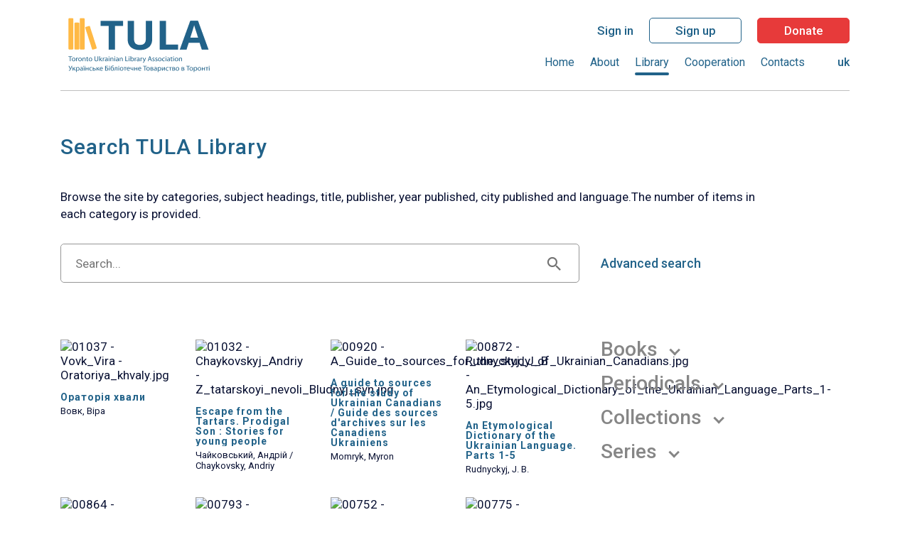

--- FILE ---
content_type: text/html; charset=utf-8
request_url: https://tula-online.org/items/browse?advanced%5B3%5D%5Bjoiner%5D=and&advanced%5B3%5D%5Belement_id%5D=49&advanced%5B3%5D%5Btype%5D=contains&advanced%5B3%5D%5Bterms%5D=dictionaries
body_size: 7566
content:
<!doctype html>
<html lang="en">
<head>
    <meta charset="utf-8">
    <meta name="viewport" content="width=device-width, initial-scale=1">
            <title>Browse Items &middot; TULA</title>

    <!-- Stylesheets -->
    <link href="/application/views/scripts/css/public.css?v=3.1.2" media="screen" rel="stylesheet" type="text/css" >
<link href="/themes/tula/css/normalize.css?v=3.1.2" media="all" rel="stylesheet" type="text/css" >
<link href="/themes/tula/css/bootstrap-grid.min.css?v=3.1.2" media="all" rel="stylesheet" type="text/css" >
<link href="https://fonts.googleapis.com/css2?family=Roboto:wght@400;500;700" media="all" rel="stylesheet" type="text/css" >    <link href="/themes/tula/css/main.css?v=4" media="all" rel="stylesheet" type="text/css" >

    <!-- JavaScripts -->
    <script type="text/javascript" src="//ajax.googleapis.com/ajax/libs/jquery/3.6.0/jquery.min.js"></script>
<script type="text/javascript">
    //<!--
    window.jQuery || document.write("<script type=\"text\/javascript\" src=\"\/application\/views\/scripts\/javascripts\/vendor\/jquery.js?v=3.1.2\" charset=\"utf-8\"><\/script>")    //-->
</script>
<script type="text/javascript" src="//ajax.googleapis.com/ajax/libs/jqueryui/1.12.1/jquery-ui.min.js"></script>
<script type="text/javascript">
    //<!--
    window.jQuery.ui || document.write("<script type=\"text\/javascript\" src=\"\/application\/views\/scripts\/javascripts\/vendor\/jquery-ui.js?v=3.1.2\" charset=\"utf-8\"><\/script>")    //-->
</script>
<script type="text/javascript" src="/application/views/scripts/javascripts/vendor/jquery.ui.touch-punch.js"></script>
<script type="text/javascript">
    //<!--
    jQuery.noConflict();    //-->
</script>
<script type="text/javascript" src="/themes/tula/js/vendor/jquery-3.3.1.min.js?v=3.1.2"></script>
<script type="text/javascript" src="/themes/tula/js/vendor/slick.min.js?v=3.1.2"></script>
<script type="text/javascript" src="/themes/tula/js/vendor/pdfobject.min.js?v=3.1.2"></script>
<script type="text/javascript" src="/themes/tula/js/main.js?v=3.1.2"></script>    
    <!-- Global site tag (gtag.js) - Google Analytics -->
    <script async src="https://www.googletagmanager.com/gtag/js?id=UA-192149744-1"></script>
    <script>
        window.dataLayer = window.dataLayer || [];
        function gtag(){dataLayer.push(arguments);}
        gtag('js', new Date());

        gtag('config', 'UA-192149744-1');
    </script>
</head>

<body>
<div id="page-wrapper">
    <header id="header" class="no-bottom-border">
    <div class="container header__wrapper header__wrapper--with-border">
        <strong class="logo-header">
            <a href="/" class="site-logo">
                <img src="/themes/tula/img/tula-logo.png" alt="site-logo">
            </a>
        </strong>
        <div class="header-main">
            <ul class="lisn top-menu ">
                                <li><a id="action-login" class="top-menu__lnk" href="/users/login">Sign in</a></li>
                <li><a id="action-register" class="btn fw500 top-menu__lnk" href="/guest-user/user/register">Sign up</a></li>
                                <li><a class="btn btn--red fw500 top-menu__lnk" href="#">Donate</a></li>
            </ul>
            <ul class="lisn main-nav ">
                <li><a class="main-nav__lnk" href="/">Home</a></li>
                <li><a class="main-nav__lnk" href="/en/about">About</a></li>
                <li><a class="main-nav__lnk active" href="/items/browse">Library</a></li>
                <!-- <li><a class="main-nav__lnk" href="/en/personalities">Personalities</a></li> -->
                <li><a class="main-nav__lnk" href="/en/cooperation">Cooperation</a></li>
                <li><a class="main-nav__lnk" href="/en/contacts">Contacts</a></li>

                <li><a class="main-nav__lnk fw500" href="/setlocale?locale=uk&redirect=%2Fitems%2Fbrowse%3Fadvanced%255B3%255D%255Bjoiner%255D%3Dand%26advanced%255B3%255D%255Belement_id%255D%3D49%26advanced%255B3%255D%255Btype%255D%3Dcontains%26advanced%255B3%255D%255Bterms%255D%3Ddictionaries">uk</a></li>
            </ul>
        </div>
        <button class="open-menu"><span></span><span></span><span></span>Open Menu</button>
        <!-- <span class="fader"></span> -->
    </div>
</header>    
    <main id="main">

<section class="simple-search">
    <div class="container">
        <div class="row">
            <div class="col-xl-11 __offset-xl-1">
                <h2 class="site-ttl site-ttl--blue mb40">Search TULA Library</h2>
                <div class="content">
                    Browse the site by categories, subject headings, title, publisher, year published, city published and language.The number of items in each category is provided.                 </div>
                <div class="lib-search">
                    <form action="/items/browse" method="GET" class="lib-search__form">
                        <div class="lib-search__holder">

                            <input type="text" name="search" id="search" value="" size="40" class="lib-search__ctrl" placeholder="Search...">                            <button type="submit" class="icon-search lib-search__smb" name="submit_search" value="1">Search</button>
                        </div>
                    </form>
                    <a href="/items/search" class="lib-search__lnk">Advanced search</a>
                </div>
            </div>
        </div>
    </div>
</section>
<section class="books-selection">
    <div class="container">
        <div class="row justify-content-center">
            <div class="col-md-8 books-selection__col">
                <div class="row books-list">
<div class="col-sm-4 col-lg-3 books-list__cell">
    <a href="/items/show/3596" class="book book--vertical"><div class="book__pic"><img src="https://tula-online.org/files/fullsize/d025898afb6851c19b5e241abf735614.jpg" alt="01037 - Vovk_Vira - Oratoriya_khvaly.jpg" title="01037 - Vovk_Vira - Oratoriya_khvaly.jpg"></div><div class="book__info"><h5 class="book__ttl">Ораторія хвали</h5><p class="book__subttl">Вовк, Віра</p></div></a></div><div class="col-sm-4 col-lg-3 books-list__cell">
    <a href="/items/show/3587" class="book book--vertical"><div class="book__pic"><img src="https://tula-online.org/files/fullsize/e070b93a56f4f3bf78b7895408fcd8e3.jpg" alt="01032 - Chaykovskyj_Andriy - Z_tatarskoyi_nevoli_Bludnyj_syn.jpg" title="01032 - Chaykovskyj_Andriy - Z_tatarskoyi_nevoli_Bludnyj_syn.jpg"></div><div class="book__info"><h5 class="book__ttl">Escape from the Tartars. Prodigal Son : Stories for young people</h5><p class="book__subttl">Чайковський, Андрій / Chaykovsky, Andriy</p></div></a></div><div class="col-sm-4 col-lg-3 books-list__cell">
    <a href="/items/show/3479" class="book book--vertical"><div class="book__pic"><img src="https://tula-online.org/files/fullsize/c4104aa3cf17489194dcd8655cb8d403.jpg" alt="00920 - A_Guide_to_sources_for_the_study_of_Ukrainian_Canadians.jpg" title="00920 - A_Guide_to_sources_for_the_study_of_Ukrainian_Canadians.jpg"></div><div class="book__info"><h5 class="book__ttl">A guide to sources for the study of Ukrainian Canadians / Guide des sources d&#039;archives sur les Canadiens Ukrainiens<br />
</h5><p class="book__subttl">Momryk, Myron</p></div></a></div><div class="col-sm-4 col-lg-3 books-list__cell">
    <a href="/items/show/3386" class="book book--vertical"><div class="book__pic"><img src="https://tula-online.org/files/fullsize/2ba35e36399632f667faecd495d89110.jpg" alt="00872 - Rudnyckyj_J_B - An_Etymological_Dictionary_of_the_Ukrainian_Language_Parts_1-5.jpg" title="00872 - Rudnyckyj_J_B - An_Etymological_Dictionary_of_the_Ukrainian_Language_Parts_1-5.jpg"></div><div class="book__info"><h5 class="book__ttl">An Etymological Dictionary of the Ukrainian Language. Parts 1-5</h5><p class="book__subttl">Rudnyckyj, J. B.</p></div></a></div><div class="col-sm-4 col-lg-3 books-list__cell">
    <a href="/items/show/3370" class="book book--vertical"><div class="book__pic"><img src="https://tula-online.org/files/fullsize/5d4d3429d1b133e1c70d3f9d9442c485.jpg" alt="00864 - Bazhansky_Mykhaylo - Vichno_zhytymut_Biografichnyj_slovnyk.jpg" title="00864 - Bazhansky_Mykhaylo - Vichno_zhytymut_Biografichnyj_slovnyk.jpg"></div><div class="book__info"><h5 class="book__ttl">Вічно житимуть… Постаті від зарання історії, аж до найновіших часів : Біографічний словник <br />
</h5><p class="book__subttl">Бажанський, Михайло / Bazhansky, V.<br />
</p></div></a></div><div class="col-sm-4 col-lg-3 books-list__cell">
    <a href="/items/show/3300" class="book book--vertical"><div class="book__pic"><img src="https://tula-online.org/files/fullsize/4d636202633f8f301b4c07727e3c45e3.jpg" alt="00793 - Teslya_Yuzyk - Ukrayintsi_v_Kanadi_-_yikh_rozvytok_i_dosyahnennya.jpg" title="00793 - Teslya_Yuzyk - Ukrayintsi_v_Kanadi_-_yikh_rozvytok_i_dosyahnennya.jpg"></div><div class="book__info"><h5 class="book__ttl">Ukrainians in Canada - Their Development and Achievements</h5><p class="book__subttl">Тесля, Іван / Tesla, I.;<br />
</p><p class="book__subttl">Юзик, Павло / Yusyk, P.</p></div></a></div><div class="col-sm-4 col-lg-3 books-list__cell">
    <a href="/items/show/3280" class="book book--vertical"><div class="book__pic"><img src="https://tula-online.org/files/fullsize/72d9786806020905a5fdd521e7e61417.jpg" alt="00752 - Milanytch_Athanas_M - Ukrayinski_poselennya_Dovidnyk.jpg" title="00752 - Milanytch_Athanas_M - Ukrayinski_poselennya_Dovidnyk.jpg"></div><div class="book__info"><h5 class="book__ttl">Ukrainian Settlements : Handbook</h5><p class="book__subttl">Мілянич, Атанас М. (гол. редактор) / Milanytch, Athanas M. (Chief Editor)</p></div></a></div><div class="col-sm-4 col-lg-3 books-list__cell">
    <a href="/items/show/3257" class="book book--vertical"><div class="book__pic"><img src="https://tula-online.org/files/fullsize/8faefa6cd061846b365c7a1ccd2b2fc6.jpg" alt="00775 - Nitsch_Kazimierz - Pisownia_Polska_Przepisy_Słownik.jpg" title="00775 - Nitsch_Kazimierz - Pisownia_Polska_Przepisy_Słownik.jpg"></div><div class="book__info"><h5 class="book__ttl">Pisownia Polska: Przepisy. Słownik</h5><p class="book__subttl">Nitsch, Kazimierz</p></div></a></div><div class="col-sm-4 col-lg-3 books-list__cell">
    <a href="/items/show/3224" class="book book--vertical"><div class="book__pic"><img src="https://tula-online.org/files/fullsize/d0e2edb21a18a6123d83ed2949a460fd.jpg" alt="00719 - Ilarion_Mytropolyt - Slovo_pro_Ihoriv_pokhid.jpg" title="00719 - Ilarion_Mytropolyt - Slovo_pro_Ihoriv_pokhid.jpg"></div><div class="book__info"><h5 class="book__ttl">Слово про Ігорів похід</h5><p class="book__subttl">Іларіон (митрополит)</p></div></a></div><div class="col-sm-4 col-lg-3 books-list__cell">
    <a href="/items/show/3021" class="book book--vertical"><div class="book__pic"><img src="https://tula-online.org/files/fullsize/ac056632f931b246fbb636f301b971ca.jpg" alt="00518 - Kubijovyč_Volodymyr – Ukraine_A_Concise_Encyclopaedia_Vol_II.jpg" title="00518 - Kubijovyč_Volodymyr – Ukraine_A_Concise_Encyclopaedia_Vol_II.jpg"></div><div class="book__info"><h5 class="book__ttl">Ukraine: A Concise Encyclopaedia. Volume II</h5><p class="book__subttl">Kubijovyč, Volodymyr (Editor-in-Chief)</p></div></a></div><div class="col-sm-4 col-lg-3 books-list__cell">
    <a href="/items/show/3020" class="book book--vertical"><div class="book__pic"><img src="https://tula-online.org/files/fullsize/29d576f012d9af34a947b90c45bd352c.jpg" alt="00517 - Kubijovyč_Volodymyr – Ukraine_A_Concise_Encyclopaedia_Vol_I.jpg" title="00517 - Kubijovyč_Volodymyr – Ukraine_A_Concise_Encyclopaedia_Vol_I.jpg"></div><div class="book__info"><h5 class="book__ttl">Ukraine: A Concise Encyclopaedia. Volume I</h5><p class="book__subttl">Kubijovyč, Volodymyr (Editor-in-Chief)</p></div></a></div><div class="col-sm-4 col-lg-3 books-list__cell">
    <a href="/items/show/2939" class="book book--vertical"><div class="book__pic"><img src="https://tula-online.org/files/fullsize/99949d7091347bc52352cdd1d82cc73d.jpg" alt="00435 - Orel_A - Pravopysnyj_slovnyk.jpg" title="00435 - Orel_A - Pravopysnyj_slovnyk.jpg"></div><div class="book__info"><h5 class="book__ttl">Правописний словник</h5><p class="book__subttl">Орел, А. (зредаґував)<br />
</p></div></a></div><nav class="col-12" aria-label="Pagination">
    <div class="pagination">
                <div class="page-input">
            <form action="/items/browse" method="get" accept-charset="utf-8">
            <input type="hidden" name="advanced[3][joiner]" value="and" id="advanced-3-joiner"><input type="hidden" name="advanced[3][element_id]" value="49" id="advanced-3-element_id"><input type="hidden" name="advanced[3][type]" value="contains" id="advanced-3-type"><input type="hidden" name="advanced[3][terms]" value="dictionaries" id="advanced-3-terms"><input type="text" name="page" title="Current Page" value="1"> / 4 pages            </form>
        </div>
                    <div class="pagination-arrows">
                <!-- Next page link -->
                <div class="pagination_next">
                                        <a rel="next" href="/items/browse?advanced%5B3%5D%5Bjoiner%5D=and&amp;advanced%5B3%5D%5Belement_id%5D=49&amp;advanced%5B3%5D%5Btype%5D=contains&amp;advanced%5B3%5D%5Bterms%5D=dictionaries&amp;page=2" title="Next Page" aria-label="Next Page"></a>
                </div>
            </div>
            </div>
</nav>

</div>            </div>

            
<aside class="col-md-4 books-selection__col">
    <ol class="lisn acrd aside-filter">
        <li class="acrd__option">
            <a href="#" class="acrd__opener aside-filter__cat">Books</a>
            <div class="acrd__content">
                <nav class="tag-list">
                    <a href="/items/browse?advanced%5B3%5D%5Bjoiner%5D=and&advanced%5B3%5D%5Belement_id%5D=49&advanced%5B3%5D%5Btype%5D=contains&advanced%5B3%5D%5Bterms%5D=archtc" class="tag-list__tag tag">Architecture <mark class="tag__counter">6</mark></a>
<a href="/items/browse?advanced%5B3%5D%5Bjoiner%5D=and&advanced%5B3%5D%5Belement_id%5D=49&advanced%5B3%5D%5Btype%5D=contains&advanced%5B3%5D%5Bterms%5D=art" class="tag-list__tag tag">Art <mark class="tag__counter">72</mark></a>
<a href="/items/browse?advanced%5B3%5D%5Bjoiner%5D=and&advanced%5B3%5D%5Belement_id%5D=49&advanced%5B3%5D%5Btype%5D=contains&advanced%5B3%5D%5Bterms%5D=biblio" class="tag-list__tag tag">Bibliography <mark class="tag__counter">17</mark></a>
<a href="/items/browse?advanced%5B3%5D%5Bjoiner%5D=and&advanced%5B3%5D%5Belement_id%5D=49&advanced%5B3%5D%5Btype%5D=contains&advanced%5B3%5D%5Bterms%5D=children" class="tag-list__tag tag">Children's literature <mark class="tag__counter">124</mark></a>
<a href="/items/browse?advanced%5B3%5D%5Bjoiner%5D=and&advanced%5B3%5D%5Belement_id%5D=49&advanced%5B3%5D%5Btype%5D=contains&advanced%5B3%5D%5Bterms%5D=dictionaries" class="tag-list__tag tag">Dictionaries / Handbooks <mark class="tag__counter">41</mark></a>
<a href="/items/browse?advanced%5B3%5D%5Bjoiner%5D=and&advanced%5B3%5D%5Belement_id%5D=49&advanced%5B3%5D%5Btype%5D=contains&advanced%5B3%5D%5Bterms%5D=documents" class="tag-list__tag tag">Documents <mark class="tag__counter">70</mark></a>
<a href="/items/browse?advanced%5B3%5D%5Bjoiner%5D=and&advanced%5B3%5D%5Belement_id%5D=49&advanced%5B3%5D%5Btype%5D=contains&advanced%5B3%5D%5Bterms%5D=drama" class="tag-list__tag tag">Drama <mark class="tag__counter">108</mark></a>
<a href="/items/browse?advanced%5B3%5D%5Bjoiner%5D=and&advanced%5B3%5D%5Belement_id%5D=49&advanced%5B3%5D%5Btype%5D=contains&advanced%5B3%5D%5Bterms%5D=geo" class="tag-list__tag tag">Earth Sciences <mark class="tag__counter">7</mark></a>
<a href="/items/browse?advanced%5B3%5D%5Bjoiner%5D=and&advanced%5B3%5D%5Belement_id%5D=49&advanced%5B3%5D%5Btype%5D=contains&advanced%5B3%5D%5Bterms%5D=folklore" class="tag-list__tag tag">Folklore / Ethnography <mark class="tag__counter">60</mark></a>
<a href="/items/browse?advanced%5B3%5D%5Bjoiner%5D=and&advanced%5B3%5D%5Belement_id%5D=49&advanced%5B3%5D%5Btype%5D=contains&advanced%5B3%5D%5Bterms%5D=history" class="tag-list__tag tag">History <mark class="tag__counter">419</mark></a>
<a href="/items/browse?advanced%5B3%5D%5Bjoiner%5D=and&advanced%5B3%5D%5Belement_id%5D=49&advanced%5B3%5D%5Btype%5D=contains&advanced%5B3%5D%5Bterms%5D=humor" class="tag-list__tag tag">Humor and satire <mark class="tag__counter">37</mark></a>
<a href="/items/browse?advanced%5B3%5D%5Bjoiner%5D=and&advanced%5B3%5D%5Belement_id%5D=49&advanced%5B3%5D%5Btype%5D=contains&advanced%5B3%5D%5Bterms%5D=ideology" class="tag-list__tag tag">Ideology <mark class="tag__counter">330</mark></a>
<a href="/items/browse?advanced%5B3%5D%5Bjoiner%5D=and&advanced%5B3%5D%5Belement_id%5D=49&advanced%5B3%5D%5Btype%5D=contains&advanced%5B3%5D%5Bterms%5D=Journal" class="tag-list__tag tag">Journalism <mark class="tag__counter">80</mark></a>
<a href="/items/browse?advanced%5B3%5D%5Bjoiner%5D=and&advanced%5B3%5D%5Belement_id%5D=49&advanced%5B3%5D%5Btype%5D=contains&advanced%5B3%5D%5Bterms%5D=linguistics" class="tag-list__tag tag">Linguistics <mark class="tag__counter">67</mark></a>
<a href="/items/browse?advanced%5B3%5D%5Bjoiner%5D=and&advanced%5B3%5D%5Belement_id%5D=49&advanced%5B3%5D%5Btype%5D=contains&advanced%5B3%5D%5Bterms%5D=literary_studies" class="tag-list__tag tag">Literary Studies <mark class="tag__counter">199</mark></a>
<a href="/items/browse?advanced%5B3%5D%5Bjoiner%5D=and&advanced%5B3%5D%5Belement_id%5D=49&advanced%5B3%5D%5Btype%5D=contains&advanced%5B3%5D%5Bterms%5D=memoirs" class="tag-list__tag tag">Memoirs <mark class="tag__counter">349</mark></a>
<a href="/items/browse?advanced%5B3%5D%5Bjoiner%5D=and&advanced%5B3%5D%5Belement_id%5D=49&advanced%5B3%5D%5Btype%5D=contains&advanced%5B3%5D%5Bterms%5D=miscellaneous" class="tag-list__tag tag">Miscellaneous <mark class="tag__counter">115</mark></a>
<a href="/items/browse?advanced%5B3%5D%5Bjoiner%5D=and&advanced%5B3%5D%5Belement_id%5D=49&advanced%5B3%5D%5Btype%5D=contains&advanced%5B3%5D%5Bterms%5D=music" class="tag-list__tag tag">Music <mark class="tag__counter">16</mark></a>
<a href="/items/browse?advanced%5B3%5D%5Bjoiner%5D=and&advanced%5B3%5D%5Belement_id%5D=49&advanced%5B3%5D%5Btype%5D=contains&advanced%5B3%5D%5Bterms%5D=naturesci" class="tag-list__tag tag">Natural Sciences <mark class="tag__counter">3</mark></a>
<a href="/items/browse?advanced%5B3%5D%5Bjoiner%5D=and&advanced%5B3%5D%5Belement_id%5D=49&advanced%5B3%5D%5Btype%5D=contains&advanced%5B3%5D%5Bterms%5D=personalities" class="tag-list__tag tag">Personalities <mark class="tag__counter">31</mark></a>
<a href="/items/browse?advanced%5B3%5D%5Bjoiner%5D=and&advanced%5B3%5D%5Belement_id%5D=49&advanced%5B3%5D%5Btype%5D=contains&advanced%5B3%5D%5Bterms%5D=psychology" class="tag-list__tag tag">Philosophy / Psychology  <mark class="tag__counter">12</mark></a>
<a href="/items/browse?advanced%5B3%5D%5Bjoiner%5D=and&advanced%5B3%5D%5Belement_id%5D=49&advanced%5B3%5D%5Btype%5D=contains&advanced%5B3%5D%5Bterms%5D=poetry" class="tag-list__tag tag">Poetry <mark class="tag__counter">452</mark></a>
<a href="/items/browse?advanced%5B3%5D%5Bjoiner%5D=and&advanced%5B3%5D%5Belement_id%5D=49&advanced%5B3%5D%5Btype%5D=contains&advanced%5B3%5D%5Bterms%5D=politology" class="tag-list__tag tag">Politology / Economics <mark class="tag__counter">114</mark></a>
<a href="/items/browse?advanced%5B3%5D%5Bjoiner%5D=and&advanced%5B3%5D%5Belement_id%5D=49&advanced%5B3%5D%5Btype%5D=contains&advanced%5B3%5D%5Bterms%5D=prose" class="tag-list__tag tag">Prose <mark class="tag__counter">905</mark></a>
<a href="/items/browse?advanced%5B3%5D%5Bjoiner%5D=and&advanced%5B3%5D%5Belement_id%5D=49&advanced%5B3%5D%5Btype%5D=contains&advanced%5B3%5D%5Bterms%5D=religion" class="tag-list__tag tag">Religion / Church <mark class="tag__counter">171</mark></a>
<a href="/items/browse?advanced%5B3%5D%5Bjoiner%5D=and&advanced%5B3%5D%5Belement_id%5D=49&advanced%5B3%5D%5Btype%5D=contains&advanced%5B3%5D%5Bterms%5D=txtbook" class="tag-list__tag tag">Textbooks <mark class="tag__counter">68</mark></a>
<a href="/items/browse?advanced%5B3%5D%5Bjoiner%5D=and&advanced%5B3%5D%5Belement_id%5D=49&advanced%5B3%5D%5Btype%5D=contains&advanced%5B3%5D%5Bterms%5D=ukrainica" class="tag-list__tag tag">Ukrainica <mark class="tag__counter">481</mark></a>
<a href="/items/browse?advanced%5B3%5D%5Bjoiner%5D=and&advanced%5B3%5D%5Belement_id%5D=49&advanced%5B3%5D%5Btype%5D=contains&advanced%5B3%5D%5Bterms%5D=crtq" class="tag-list__tag tag">Сritique <mark class="tag__counter">12</mark></a>
                </nav>
            </div>
            <!-- end acrd__content -->
        </li><!-- /acrd__option -->

        <li class="acrd__option">
            <a href="#" class="acrd__opener aside-filter__cat">Periodicals</a>
            <div class="acrd__content">
                <nav class="tag-list">
                    <a href="/items/browse?advanced%5B3%5D%5Bjoiner%5D=and&advanced%5B3%5D%5Belement_id%5D=49&advanced%5B3%5D%5Btype%5D=contains&advanced%5B3%5D%5Bterms%5D=periodicals" class="tag-list__tag tag">Periodicals <mark class="tag__counter">182</mark></a>
                </nav>
            </div>
        </li>

        <li class="acrd__option">
            <a href="#" class="acrd__opener aside-filter__cat">Collections</a>
            <div class="acrd__content">
                <nav class="tag-list">
                    <a href="/items/browse?collection=12" class="tag-list__tag tag-list__collection tag">Achilles Chreptowsky (2)</a><a href="/items/browse?collection=13" class="tag-list__tag tag-list__collection tag">Daria Luszniowskyj (2)</a><a href="/items/browse?collection=15" class="tag-list__tag tag-list__collection tag">Mrs. A. Potopnyk (1)</a><a href="/items/browse?collection=5" class="tag-list__tag tag-list__collection tag">R. Chomiak (2)</a><a href="/items/browse?collection=7" class="tag-list__tag tag-list__collection tag">Stephan Pawluk (1)</a><a href="/items/browse?collection=6" class="tag-list__tag tag-list__collection tag">Ukrainian Literary Society (Kenora) (1)</a><a href="/items/browse?collection=9" class="tag-list__tag tag-list__collection tag">Дмитра Федика (21)</a><a href="/items/browse?collection=8" class="tag-list__tag tag-list__collection tag">І. Чайковського (1)</a><a href="/items/browse?collection=1" class="tag-list__tag tag-list__collection tag">К. і В. Микитчуків (51)</a><a href="/items/browse?collection=4" class="tag-list__tag tag-list__collection tag">Ольги Федейко (1)</a><a href="/items/browse?collection=10" class="tag-list__tag tag-list__collection tag">Рідної Школи ім. Юрія Липи (1)</a><a href="/items/browse?collection=2" class="tag-list__tag tag-list__collection tag">Романа Ґеник-Березовського (471)</a><a href="/items/browse?collection=11" class="tag-list__tag tag-list__collection tag">Степана Ґеник-Березовського (2)</a><a href="/items/browse?collection=14" class="tag-list__tag tag-list__collection tag">Степана Шологона (17)</a><a href="/items/browse?collection=3" class="tag-list__tag tag-list__collection tag">Ю. Федорак (4)</a>                </nav>
            </div>
            <!-- end acrd__content -->
        </li><!-- /acrd__option -->

        <li class="acrd__option">
            <a href="#" class="acrd__opener aside-filter__cat">Series</a>
            <div class="acrd__content">
                <nav class="tag-list">
                    <a href="/items/browse?advanced%5B4%5D%5Bjoiner%5D=and&advanced%5B4%5D%5Belement_id%5D=38&advanced%5B4%5D%5Btype%5D=contains&advanced%5B4%5D%5Bterms%5D=novbib" class="tag-list__tag tag-list__coverage tag"> "Новітня бібліотека" (В-во "Нові шляхи") <mark class="tag__counter">3</mark></a>
<a href="/items/browse?advanced%5B4%5D%5Bjoiner%5D=and&advanced%5B4%5D%5Belement_id%5D=38&advanced%5B4%5D%5Btype%5D=contains&advanced%5B4%5D%5Bterms%5D=bltr" class="tag-list__tag tag-list__coverage tag">"Белєтристична Біблїотека" (Українсько-Руська Видавнича Спілка, Львів) <mark class="tag__counter">8</mark></a>
<a href="/items/browse?advanced%5B4%5D%5Bjoiner%5D=and&advanced%5B4%5D%5Belement_id%5D=38&advanced%5B4%5D%5Btype%5D=contains&advanced%5B4%5D%5Bterms%5D=slnador" class="tag-list__tag tag-list__coverage tag">"Слова на дорогу" <mark class="tag__counter">3</mark></a>
<a href="/items/browse?advanced%5B4%5D%5Bjoiner%5D=and&advanced%5B4%5D%5Belement_id%5D=38&advanced%5B4%5D%5Btype%5D=contains&advanced%5B4%5D%5Bterms%5D=ukbib" class="tag-list__tag tag-list__coverage tag">"Українська Бібліотека" (Іван Тиктор, Львів) <mark class="tag__counter">4</mark></a>
<a href="/items/browse?advanced%5B4%5D%5Bjoiner%5D=and&advanced%5B4%5D%5Belement_id%5D=38&advanced%5B4%5D%5Btype%5D=contains&advanced%5B4%5D%5Bterms%5D=bldcan" class="tag-list__tag tag-list__coverage tag">Builders of Canada <mark class="tag__counter">1</mark></a>
<a href="/items/browse?advanced%5B4%5D%5Bjoiner%5D=and&advanced%5B4%5D%5Belement_id%5D=38&advanced%5B4%5D%5Btype%5D=contains&advanced%5B4%5D%5Bterms%5D=cpuk" class="tag-list__tag tag-list__coverage tag">Club of friends of the Ukrainian book <mark class="tag__counter">15</mark></a>
<a href="/items/browse?advanced%5B4%5D%5Bjoiner%5D=and&advanced%5B4%5D%5Belement_id%5D=38&advanced%5B4%5D%5Btype%5D=contains&advanced%5B4%5D%5Bterms%5D=ntsh" class="tag-list__tag tag-list__coverage tag">Library of Ukrainian Studies (Shevchenko Scientific Society) <mark class="tag__counter">1</mark></a>
<a href="/items/browse?advanced%5B4%5D%5Bjoiner%5D=and&advanced%5B4%5D%5Belement_id%5D=38&advanced%5B4%5D%5Btype%5D=contains&advanced%5B4%5D%5Bterms%5D=hu" class="tag-list__tag tag-list__coverage tag">Library of the publishing house "Homin Ukrainy" <mark class="tag__counter">14</mark></a>
<a href="/items/browse?advanced%5B4%5D%5Bjoiner%5D=and&advanced%5B4%5D%5Belement_id%5D=38&advanced%5B4%5D%5Btype%5D=contains&advanced%5B4%5D%5Bterms%5D=smol" class="tag-list__tag tag-list__coverage tag">SMOLOSKYP Library <mark class="tag__counter">12</mark></a>
<a href="/items/browse?advanced%5B4%5D%5Bjoiner%5D=and&advanced%5B4%5D%5Belement_id%5D=38&advanced%5B4%5D%5Btype%5D=contains&advanced%5B4%5D%5Bterms%5D=spb" class="tag-list__tag tag-list__coverage tag">Socio-political library ("Sucasnist", München) <mark class="tag__counter">1</mark></a>
<a href="/items/browse?advanced%5B4%5D%5Bjoiner%5D=and&advanced%5B4%5D%5Belement_id%5D=38&advanced%5B4%5D%5Btype%5D=contains&advanced%5B4%5D%5Bterms%5D=clukst" class="tag-list__tag tag-list__coverage tag">The Canadian Library in Ukrainian Studies <mark class="tag__counter">1</mark></a>
<a href="/items/browse?advanced%5B4%5D%5Bjoiner%5D=and&advanced%5B4%5D%5Belement_id%5D=38&advanced%5B4%5D%5Btype%5D=contains&advanced%5B4%5D%5Bterms%5D=usfen" class="tag-list__tag tag-list__coverage tag">Ukrainian Short Fiction in English <mark class="tag__counter">5</mark></a>
<a href="/items/browse?advanced%5B4%5D%5Bjoiner%5D=and&advanced%5B4%5D%5Belement_id%5D=38&advanced%5B4%5D%5Btype%5D=contains&advanced%5B4%5D%5Bterms%5D=womvul" class="tag-list__tag tag-list__coverage tag">Women's Voices in Ukrainian Literature <mark class="tag__counter">6</mark></a>
<a href="/items/browse?advanced%5B4%5D%5Bjoiner%5D=and&advanced%5B4%5D%5Belement_id%5D=38&advanced%5B4%5D%5Btype%5D=contains&advanced%5B4%5D%5Bterms%5D=bibsu" class="tag-list__tag tag-list__coverage tag">Бібліoтека "Сучасности" <mark class="tag__counter">1</mark></a>
<a href="/items/browse?advanced%5B4%5D%5Bjoiner%5D=and&advanced%5B4%5D%5Belement_id%5D=38&advanced%5B4%5D%5Btype%5D=contains&advanced%5B4%5D%5Bterms%5D=bdz" class="tag-list__tag tag-list__coverage tag">Бібліотека "Дзвонів" (Львів) <mark class="tag__counter">2</mark></a>
<a href="/items/browse?advanced%5B4%5D%5Bjoiner%5D=and&advanced%5B4%5D%5Belement_id%5D=38&advanced%5B4%5D%5Btype%5D=contains&advanced%5B4%5D%5Bterms%5D=bdila" class="tag-list__tag tag-list__coverage tag">Бібліотека "Діла" (Львів) <mark class="tag__counter">17</mark></a>
<a href="/items/browse?advanced%5B4%5D%5Bjoiner%5D=and&advanced%5B4%5D%5Belement_id%5D=38&advanced%5B4%5D%5Btype%5D=contains&advanced%5B4%5D%5Bterms%5D=bnk" class="tag-list__tag tag-list__coverage tag">Бібліотека "Нашої книги" (Львів) <mark class="tag__counter">1</mark></a>
<a href="/items/browse?advanced%5B4%5D%5Bjoiner%5D=and&advanced%5B4%5D%5Belement_id%5D=38&advanced%5B4%5D%5Btype%5D=contains&advanced%5B4%5D%5Bterms%5D=bnch" class="tag-list__tag tag-list__coverage tag">Бібліотека "Нового Часу" (Львів) <mark class="tag__counter">2</mark></a>
<a href="/items/browse?advanced%5B4%5D%5Bjoiner%5D=and&advanced%5B4%5D%5Belement_id%5D=38&advanced%5B4%5D%5Btype%5D=contains&advanced%5B4%5D%5Bterms%5D=bsdch" class="tag-list__tag tag-list__coverage tag">Бібліотека "Самостійної думки" в Чернівцях <mark class="tag__counter">1</mark></a>
<a href="/items/browse?advanced%5B4%5D%5Bjoiner%5D=and&advanced%5B4%5D%5Belement_id%5D=38&advanced%5B4%5D%5Btype%5D=contains&advanced%5B4%5D%5Bterms%5D=ukrslo" class="tag-list__tag tag-list__coverage tag">Бібліотека "Українського Слова" (Берлін) <mark class="tag__counter">2</mark></a>
<a href="/items/browse?advanced%5B4%5D%5Bjoiner%5D=and&advanced%5B4%5D%5Belement_id%5D=38&advanced%5B4%5D%5Btype%5D=contains&advanced%5B4%5D%5Bterms%5D=bpion" class="tag-list__tag tag-list__coverage tag">Бібліотека Піонера <mark class="tag__counter">1</mark></a>
<a href="/items/browse?advanced%5B4%5D%5Bjoiner%5D=and&advanced%5B4%5D%5Belement_id%5D=38&advanced%5B4%5D%5Btype%5D=contains&advanced%5B4%5D%5Bterms%5D=bsuro" class="tag-list__tag tag-list__coverage tag">Бібліотека Союза Укр. Робітничих Організацій <mark class="tag__counter">1</mark></a>
<a href="/items/browse?advanced%5B4%5D%5Bjoiner%5D=and&advanced%5B4%5D%5Belement_id%5D=38&advanced%5B4%5D%5Btype%5D=contains&advanced%5B4%5D%5Bterms%5D=buchrom" class="tag-list__tag tag-list__coverage tag">Бібліотека українських і чужих романів (Українська Накладня) <mark class="tag__counter">5</mark></a>
<a href="/items/browse?advanced%5B4%5D%5Bjoiner%5D=and&advanced%5B4%5D%5Belement_id%5D=38&advanced%5B4%5D%5Btype%5D=contains&advanced%5B4%5D%5Bterms%5D=vecbib" class="tag-list__tag tag-list__coverage tag">Вецлярська бібліотека українських полонеників <mark class="tag__counter">1</mark></a>
<a href="/items/browse?advanced%5B4%5D%5Bjoiner%5D=and&advanced%5B4%5D%5Belement_id%5D=38&advanced%5B4%5D%5Btype%5D=contains&advanced%5B4%5D%5Bterms%5D=genbib" class="tag-list__tag tag-list__coverage tag">Загальна Біблїотека (Київ-Ляйпціґ, Українська Накладня) <mark class="tag__counter">21</mark></a>
<a href="/items/browse?advanced%5B4%5D%5Bjoiner%5D=and&advanced%5B4%5D%5Belement_id%5D=38&advanced%5B4%5D%5Btype%5D=contains&advanced%5B4%5D%5Bterms%5D=zbukt" class="tag-list__tag tag-list__coverage tag">Загальна бібліотека "УКТ" <mark class="tag__counter">1</mark></a>
<a href="/items/browse?advanced%5B4%5D%5Bjoiner%5D=and&advanced%5B4%5D%5Belement_id%5D=38&advanced%5B4%5D%5Btype%5D=contains&advanced%5B4%5D%5Bterms%5D=kzprbm" class="tag-list__tag tag-list__coverage tag">Книгозбірня "Пробоєм"  <mark class="tag__counter">5</mark></a>
<a href="/items/browse?advanced%5B4%5D%5Bjoiner%5D=and&advanced%5B4%5D%5Belement_id%5D=38&advanced%5B4%5D%5Btype%5D=contains&advanced%5B4%5D%5Bterms%5D=ruslk" class="tag-list__tag tag-list__coverage tag">Літературна Бібліотека "Русалки" (Львів) <mark class="tag__counter">2</mark></a>
<a href="/items/browse?advanced%5B4%5D%5Bjoiner%5D=and&advanced%5B4%5D%5Belement_id%5D=38&advanced%5B4%5D%5Btype%5D=contains&advanced%5B4%5D%5Bterms%5D=lkhup" class="tag-list__tag tag-list__coverage tag">Літературні характеристики українських письменників (Загальна Біблїотека) <mark class="tag__counter">1</mark></a>
<a href="/items/browse?advanced%5B4%5D%5Bjoiner%5D=and&advanced%5B4%5D%5Belement_id%5D=38&advanced%5B4%5D%5Btype%5D=contains&advanced%5B4%5D%5Bterms%5D=litupa2" class="tag-list__tag tag-list__coverage tag">Літопис УПА. Нова серія <mark class="tag__counter">1</mark></a>
<a href="/items/browse?advanced%5B4%5D%5Bjoiner%5D=and&advanced%5B4%5D%5Belement_id%5D=38&advanced%5B4%5D%5Btype%5D=contains&advanced%5B4%5D%5Bterms%5D=nknzb" class="tag-list__tag tag-list__coverage tag">Наша Книгозбірня <mark class="tag__counter">3</mark></a>
<a href="/items/browse?advanced%5B4%5D%5Bjoiner%5D=and&advanced%5B4%5D%5Belement_id%5D=38&advanced%5B4%5D%5Btype%5D=contains&advanced%5B4%5D%5Bterms%5D=punbt" class="tag-list__tag tag-list__coverage tag">Праці Українського Наукового Богословського Товариства <mark class="tag__counter">3</mark></a>
<a href="/items/browse?advanced%5B4%5D%5Bjoiner%5D=and&advanced%5B4%5D%5Belement_id%5D=38&advanced%5B4%5D%5Btype%5D=contains&advanced%5B4%5D%5Bterms%5D=ruspys" class="tag-list__tag tag-list__coverage tag">Руска Письменність <mark class="tag__counter">12</mark></a>
<a href="/items/browse?advanced%5B4%5D%5Bjoiner%5D=and&advanced%5B4%5D%5Belement_id%5D=38&advanced%5B4%5D%5Btype%5D=contains&advanced%5B4%5D%5Bterms%5D=ulscarb" class="tag-list__tag tag-list__coverage tag">Українська Літературна Скарбниця <mark class="tag__counter">1</mark></a>
<a href="/items/browse?advanced%5B4%5D%5Bjoiner%5D=and&advanced%5B4%5D%5Belement_id%5D=38&advanced%5B4%5D%5Btype%5D=contains&advanced%5B4%5D%5Bterms%5D=ukrsc" class="tag-list__tag tag-list__coverage tag">Українські Вчені (Українська Вільна Академія Наук) <mark class="tag__counter">2</mark></a>
<a href="/items/browse?advanced%5B4%5D%5Bjoiner%5D=and&advanced%5B4%5D%5Belement_id%5D=38&advanced%5B4%5D%5Btype%5D=contains&advanced%5B4%5D%5Bterms%5D=redbib" class="tag-list__tag tag-list__coverage tag">Червона бібліотека <mark class="tag__counter">1</mark></a>
                </nav>
            </div>
        </li>

    </ol><!-- end accordion -->
</aside>
        </div>
    </div>
</section>

    </main>

    <footer id="footer">
        <div class="container">
            <div class="row">
                <div class="col-md-4 footer__col footer__col--first">
                    <div>
                        <a href="/en/terms-and-conditions">Terms & Conditions</a><br>
                        <a href="/en/privacy-information">Privacy Information</a><br>
                        <a href="/en/contacts#links">Related links</a><br><br>
                        © 2026, Toronto Ukrainian Library Association.
                	</div>
                </div>
                <div class="col-md-4 footer__col footer__col--center">
                    <a href="/" class="site-logo">
                        <img src="/themes/tula/img/tula-logo.png" alt="site-logo">
                    </a>
                </div>
                <div class="col-md-4 footer__col footer__col--last">
                	<div>
	                    Powered by <a href="https://omeka.org/" rel="nofollow" target="_blank">Omeka</a><br>
	                    Created by: <a href="https://www.sitegist.com/" rel="nofollow" target="_blank">siteGist</a>
	                </div>
                </div>
            </div>

        </div>
    </footer>
</div>
<!-- /#page-wrapper -->

<script src="https://cdn.jsdelivr.net/npm/sweetalert2@9"></script>
<script>
    window.onload = function() {
		modalLogin = new ModalInterpretation(
			'<p class="tula-modal__ttl">Вітаємо</p>' +
			'<p class="tula-modal__subttl">Введіть емейл, щоб продовжити з TULA</p>',
			`<form id="u-enter" class="modalForm" enctype="application/x-www-form-urlencoded" method="post" action="/users/login">
	            <div class="modalForm__holder">
	                <label for="u-enter__email" class="modalForm__lbl">Username (login)</label>
	                <input id="u-enter__email" class="modalForm__ctrl" type="text" name="username" />
	            </div>
	            <div class="modalForm__holder">
	                <label for="u-enter__psw" class="modalForm__lbl">Рassword</label>
	                <input id="u-enter__psw" class="modalForm__ctrl" type="password" name="password" />
	                <a href="/users/forgot-password" class="pasw-recover">Forgot password?</a>
	            </div>
				<div class="modalForm__holder modalForm-chkb">
					<input id="u-enter__remember" class="modalForm-chkb__inp" required" type="checkbox" name="remember" value="1" />
					<label for="u-enter__remember" class="modalForm-chkb__lbl">Remember Me?</label>
				</div>
				<div class="modalForm__action ta-center mt25 mb15">
	                <button id="u-enter__smb" type="submit" name="submit" class="btn btn--yellow modalForm__smb">Sign in</button>
	            </div>
	            <div class="modalForm__action ta-center">
	                <a href="/guest-user/user/register" class="simple-link simple-link--blue">Sign up</a>
	            </div>
	        </form>`
		)
		
		modalRegister = new ModalInterpretation(
			'<p class="tula-modal__ttl">Вітаємо</p>' +
			'<p class="tula-modal__subttl">Зареєструйтесь, щоб продовжити з TULA</p>',
			`<form id="u-register" class="modalForm" method="post" action="/">
				<div class="modalForm__holder">
					<label for="u-register__email" class="modalForm__lbl">Емейл</label>
					<input id="u-register__email" class="modalForm__ctrl required" type="email" placeholder="user@gmail.com" />
				</div>
				<div class="modalForm__holder">
					<label for="u-register__login" class="modalForm__lbl">Username (login)</label>
					<input id="u-register__login" class="modalForm__ctrl required" type="text" />
				</div>
				<div class="modalForm__holder">
					<label for="u-register__name" class="modalForm__lbl">Ім'я та прізвище</label>
					<input id="u-register__name" class="modalForm__ctrl required" type="text" />
				</div>
				<div class="modalForm__holder">
					<label for="u-register__pswd" class="modalForm__lbl">Рassword</label>
					<input id="u-register__pswd" class="modalForm__ctrl required" type="text" />
				</div>
				<div class="modalForm__holder">
					<label for="u-register__pswd2" class="modalForm__lbl">Пароль ще раз</label>
					<input id="u-register__pswd2" class="modalForm__ctrl required" type="text" />
				</div>
				<div class="modalForm__holder modalForm-chkb">
					<input id="u-register__policy" class="modalForm-chkb__inp" required" type="checkbox" />
					<label for="u-register__policy" class="modalForm-chkb__lbl">Згоден з Умовами використання</label>
				</div>
				<div class="modalForm__action ta-center mt25 mb15">
					<button id="u-register__smb" type="button" class="btn btn--yellow modalForm__smb">Sign up</button>
				</div>
				<div class="modalForm__action ta-center clr-blue">
					Вже є аккаунт? <a href="#" onclick="$('#action-login').trigger('click'); return false;" class="simple-link simple-link--blue">Sign in</a>
				</div>
			</form>`
		)
    }
</script>

<script defer src="https://static.cloudflareinsights.com/beacon.min.js/vcd15cbe7772f49c399c6a5babf22c1241717689176015" integrity="sha512-ZpsOmlRQV6y907TI0dKBHq9Md29nnaEIPlkf84rnaERnq6zvWvPUqr2ft8M1aS28oN72PdrCzSjY4U6VaAw1EQ==" data-cf-beacon='{"version":"2024.11.0","token":"d5f9ea4921444d9ea600591765588cca","r":1,"server_timing":{"name":{"cfCacheStatus":true,"cfEdge":true,"cfExtPri":true,"cfL4":true,"cfOrigin":true,"cfSpeedBrain":true},"location_startswith":null}}' crossorigin="anonymous"></script>
</body>
</html>

--- FILE ---
content_type: text/css
request_url: https://tula-online.org/themes/tula/css/main.css?v=4
body_size: 10063
content:
/* ==========================================================================
   General preset:
   ========================================================================== */

img {
	vertical-align: top;
	border-style: none;
	-webkit-user-select: none;
	-moz-user-select: none;
	-ms-user-select: none;
	user-select: none;
}

img,
embed,
iframe,
canvas,
object,
audio,
video {
	max-width: 100%;
	height: auto;
	vertical-align: top;
}

input,
textarea,
select {
	color: #000;
	vertical-align: middle;
	font-family: inherit;
	font-size: inherit;
	line-height: inherit;
}

button::-moz-focus-inner,
input[type="reset"]::-moz-focus-inner,
input[type="button"]::-moz-focus-inner,
input[type="submit"]::-moz-focus-inner {
	border: none;
	padding: 0;
}

input[type="search"] {
	-webkit-appearance: none;
}

button,
input[type="button"],
input[type="reset"],
input[type="submit"] {
	-webkit-appearance: none;
	cursor: pointer;
	-webkit-transition: all .3s;
	-o-transition: all .3s;
	transition: all .3s;
}

html,
body,
p,
ol,
ul,
li,
dl,
dt,
dd,
th,
blockquote,
button,
figure,
legend,
textarea,
pre,
iframe,
input,
form,
hr,
h1,
h2,
h3,
h4,
h5,
h6 {
	margin: 0;
	padding: 0;
	border: 0;
}

h1,
h2,
h3,
h4,
h5,
h6 {
	font-weight: normal;
}

form {
	border-style: none;
}

iframe {
	border: 0;
}

mark {
	background-color: transparent;
}

blockquote,
q {
	quotes: none;
}

q:before,
q:after {
	content: '';
}

audio:not([controls]) {
	display: none;
}

svg {
	fill: currentColor;
}

*,
*:before,
*:after {
	-webkit-tap-highlight-color: transparent;
	-webkit-box-sizing: border-box;
	-moz-box-sizing: border-box;
	box-sizing: border-box;
	outline: none;
}

/*
 * Remove text-shadow in selection highlight:
 * https://twitter.com/miketaylr/status/12228805301
 *
 * Vendor-prefixed and regular ::selection selectors cannot be combined:
 * https://stackoverflow.com/a/16982510/7133471
 *
 * Customize the background color to match your design.
 */

::-moz-selection {
	background: #b3d4fc;
	text-shadow: none;
}

::selection {
	background: #b3d4fc;
	text-shadow: none;
}

/*
 * A better looking default horizontal rule
 */

hr {
	display: block;
	height: 1px;
	border: 0;
	border-top: 1px solid #ccc;
	margin: 1em 0;
	padding: 0;
}

/*
 * Remove the gap between audio, canvas, iframes,
 * images, videos and the bottom of their containers:
 * https://github.com/h5bp/html5-boilerplate/issues/440
 */

audio,
canvas,
iframe,
img,
svg,
video {
	/*vertical-align: middle;*/
	vertical-align: top;
}

/*
 * Remove default fieldset styles.
 */

fieldset {
	border: 0;
	margin: 0;
	padding: 0;
}

/*
 * Allow only vertical resizing of textareas.
 */

textarea {
	resize: vertical;
}

/* Browser Upgrade Prompt */

.browserupgrade {
	margin: 0.2em 0;
	background: #ccc;
	color: #000;
	padding: 0.2em 0;
}

/* ==========================================================================
   Base rules:
   ========================================================================== */

html {
	font: 17px/1.2 "Roboto", sans-serif;
	color: #091133;
	scroll-behavior: smooth;
}

body.menu-opened {
	overflow: hidden;
	margin-left: -17px;
}

a {
	color: inherit;
	text-decoration: none;
	-webkit-transition: all .3s;
	transition: all .3s;
}

#page-wrapper {
	min-height: 100vh;
	display: grid;
	grid-template-rows: auto 1fr auto;
	grid-template-columns: 100%;
}

main {
	/* position: relative; */
	flex: 1;
	padding: 50px 0 100px;
}

main>section+section {
	margin-top: 50px;
}

.lisn {
	list-style: none;
	padding: 0;
	margin: 0;
}


/* ==========================================================================
   ICON-FONT:
   ========================================================================== */
@font-face {
	font-family: 'icomoon';
	src:  url('/themes/tula/fonts/icomoon.eot?z30mng');
	src:  url('/themes/tula/fonts/icomoon.eot?z30mng#iefix') format('embedded-opentype'),
		  url('/themes/tula/fonts/icomoon.ttf?z30mng') format('truetype'),
		  url('/themes/tula/fonts/icomoon.woff?z30mng') format('woff'),
		  url('/themes/tula/fonts/icomoon.svg?z30mng#icomoon') format('svg');
	font-weight: normal;
	font-style: normal;
	font-display: block;
}

.aside-filter__cat:before,
.i-moon:before,
[class^="icon-"]:before,
[class*=" icon-"]:before {
	font-family: 'icomoon' !important;
	speak: none;
	font-style: normal;
	font-weight: normal;
	font-variant: normal;
	text-transform: none;
	line-height: 1;
	-webkit-font-smoothing: antialiased;
	-moz-osx-font-smoothing: grayscale;
}


/* ==========================================================================
   ICON-LIST:
   ========================================================================== */

/* .icon-location:before {
	content: "\e90c";
}

.icon-telegram:before {
	content: "\e90a";
}

.icon-viber:before {
	content: "\e90b";
}

.icon-tula-logo .path1:before {
	content: "\e900";
	color: rgb(255, 185, 69);
}

.icon-tula-logo .path2:before {
	content: "\e907";
	margin-left: -2.6181640625em;
	color: rgb(33, 98, 137);
}

.icon-tula-logo .path3:before {
	content: "\e908";
	margin-left: -2.6181640625em;
	color: rgb(33, 98, 137);
}

.icon-tula-logo .path4:before {
	content: "\e909";
	margin-left: -2.6181640625em;
	color: rgb(33, 98, 137);
}

.icon-whatsapp:before {
	content: "\e901";
}

.icon-facebook:before {
	content: "\e902";
}

.icon-mail:before {
	content: "\e903";
}

.icon-phone:before {
	content: "\e904";
}

.icon-dropdown-arr:before {
	content: "\e905";
}

.icon-search:before {
	content: "\e906";
}

.icon-user:before {
	content: "\e953";
}

.icon-arrow-next:before {
	content: "\e954";
}

.icon-arrow-prev:before {
	content: "\e955";
}

.icon-clear:before {
	content: "\e956";
}

.icon-close:before {
	content: "\e957";
} */


.icon-whatsapp:before {
	content: "\e903";
  }
  .icon-tula-logo .path1:before {
	content: "\e900";
	color: rgb(255, 185, 69);
  }
  .icon-tula-logo .path2:before {
	content: "\e901";
	margin-left: -2.6181640625em;
	color: rgb(33, 98, 137);
  }
  .icon-tula-logo .path3:before {
	content: "\e902";
	margin-left: -2.6181640625em;
	color: rgb(33, 98, 137);
  }
  .icon-tula-logo .path4:before {
	content: "\e904";
	margin-left: -2.6181640625em;
	color: rgb(33, 98, 137);
  }
  .icon-location:before {
	content: "\e905";
  }
  .icon-facebook:before {
	content: "\e906";
  }
  .icon-viber:before {
	content: "\e907";
  }
  .icon-telegram:before {
	content: "\e908";
  }
  .icon-mail:before {
	content: "\e909";
  }
  .icon-phone:before {
	content: "\e90a";
  }
  .icon-close-popup:before {
	content: "\e90b";
  }
  .icon-user:before {
	content: "\e90c";
  }
  .icon-dropdown-arr:before {
	content: "\e90d";
  }
  .icon-clear:before {
	content: "\e90e";
  }
  .icon-search:before {
	content: "\e90f";
  }
  .icon-arrow-prev:before {
	content: "\e910";
  }
  .icon-arrow-next:before {
	content: "\e911";
  }
  

/* ==========================================================================
  SLICK-SLIDER Default Style - slick.css
  ========================================================================== */

.slick-slider {
	position: relative;
	display: block;
	box-sizing: border-box;
	-webkit-user-select: none;
	-moz-user-select: none;
	-ms-user-select: none;
	user-select: none;
	-webkit-touch-callout: none;
	-khtml-user-select: none;
	-ms-touch-action: pan-y;
	touch-action: pan-y;
	-webkit-tap-highlight-color: transparent;
}

.slick-list {
	position: relative;
	display: block;
	overflow: hidden;
	margin: 0;
	padding: 0;
}

.slick-list:focus {
	outline: none;
}

.slick-list.dragging {
	cursor: pointer;
}

.slick-slider .slick-track,
.slick-slider .slick-list {
	-webkit-transform: translate3d(0, 0, 0);
	-moz-transform: translate3d(0, 0, 0);
	-ms-transform: translate3d(0, 0, 0);
	-o-transform: translate3d(0, 0, 0);
	transform: translate3d(0, 0, 0);
}

.slick-track {
	position: relative;
	top: 0;
	left: 0;
	display: block;
	margin-left: auto;
	margin-right: auto;
}

.slick-track:before,
.slick-track:after {
	display: table;
	content: '';
}

.slick-track:after {
	clear: both;
}

.slick-loading .slick-track {
	visibility: hidden;
}

.slick-slide {
	display: none;
	float: left;
	height: 100%;
	min-height: 1px;
}

[dir='rtl'] .slick-slide {
	float: right;
}

.slick-slide img {
	display: block;
}

.slick-slide.slick-loading img {
	display: none;
}

.slick-slide.dragging img {
	pointer-events: none;
}

.slick-initialized .slick-slide {
	display: block;
}

.slick-loading .slick-slide {
	visibility: hidden;
}

.slick-vertical .slick-slide {
	display: block;
	height: auto;
	border: 1px solid transparent;
}

.slick-arrow.slick-hidden {
	display: none;
}


/* ==========================================================================
   CUSTOM SLICK Style
   ========================================================================== */

.custom-arrow .slick-arrow {
	position: absolute;
	width: 50px;
	height: 50px;
	top: 50%;
	-webkit-transform: translateY(-50%);
	-moz-transform: translateY(-50%);
	-ms-transform: translateY(-50%);
	-o-transform: translateY(-50%);
	transform: translateY(-50%);
	left: auto;
	right: auto;
	/* background-color: #E8E8E8; */
	background: none;
	border: none;
	font-size: 0;
	line-height: 0;
	-webkit-transition: all .3s;
	-moz-transition: all .3s;
	-ms-transition: all .3s;
	-o-transition: all .3s;
	transition: all .3s;
	color: #fff;
	z-index: 2;
}

.custom-arrow .slick-next {
	right: 0;
}

.custom-arrow .slick-before {
	left: 0;
}

.custom-arrow .slick-arrow:before {
	content: '\e911';
	position: absolute;
	top: 50%;
	left: 50%;
	-webkit-transform: translate(-50%, -50%);
	-moz-transform: translate(-50%, -50%);
	-ms-transform: translate(-50%, -50%);
	-o-transform: translate(-50%, -50%);
	transform: translate(-50%, -50%);
	color: inherit;
	/* font-size: 14px; */
	font-size: 38px;
	line-height: 1;
	font-family: 'icomoon' !important;
	speak: none;
	font-style: normal;
	font-weight: normal;
	font-variant: normal;
	text-transform: none;
	line-height: 1;
	-webkit-font-smoothing: antialiased;
	-moz-osx-font-smoothing: grayscale;
}

.custom-arrow .slick-prev:before {
	-webkit-transform: translate(-50%, -50%) rotate(180deg);
	-moz-transform: translate(-50%, -50%) rotate(180deg);
	-ms-transform: translate(-50%, -50%) rotate(180deg);
	-o-transform: translate(-50%, -50%) rotate(180deg);
	transform: translate(-50%, -50%) rotate(180deg);
}

.custom-arrow .slick-arrow:hover {
	background-color: #D1D1D1;
	color: #216289;
}


.custom-arrow--black .slick-arrow:before {
	color: #000;
}

.custom-arrow--black .slick-arrow:hover {
	background-color: #FFB945;
}

/* ==========================================================================
   Animation:
   ========================================================================== */

.zoomIn {
	-webkit-animation-name: zoomIn;
	animation-name: zoomIn;
	-webkit-animation-duration: 1s;
	animation-duration: 1s;
	-webkit-animation-fill-mode: both;
	animation-fill-mode: both;
}

@-webkit-keyframes zoomIn {
	0% {
		opacity: 0;
		-webkit-transform: scale3d(.3, .3, .3);
		transform: scale3d(.3, .3, .3);
	}

	50% {
		opacity: 1;
	}
}

@keyframes zoomIn {
	0% {
		opacity: 0;
		-webkit-transform: scale3d(.3, .3, .3);
		transform: scale3d(.3, .3, .3);
	}

	50% {
		opacity: 1;
	}
}

.zoomOut {
	-webkit-animation-name: zoomOut;
	animation-name: zoomOut;
	-webkit-animation-duration: 1s;
	animation-duration: 1s;
	-webkit-animation-fill-mode: both;
	animation-fill-mode: both;
}

@-webkit-keyframes zoomOut {
	0% {
		opacity: 1;
	}

	50% {
		opacity: 0;
		-webkit-transform: scale3d(.3, .3, .3);
		transform: scale3d(.3, .3, .3);
	}

	100% {
		opacity: 0;
	}
}

@keyframes zoomOut {
	0% {
		opacity: 1;
	}

	50% {
		opacity: 0;
		-webkit-transform: scale3d(.3, .3, .3);
		transform: scale3d(.3, .3, .3);
	}

	100% {
		opacity: 0;
	}
}


/* ==========================================================================
  Main styles:
  ========================================================================== */

.section-ttl {
	font-size: 2rem;
}

.simple-link {
	display: inline-block;
	vertical-align: top;
	font-weight: 500;
	font-size: 16px;
	line-height: 112%;
	text-align: center;
	text-decoration-line: underline;
	color: #FFB945;
}

.simple-link:hover,
.simple-link:focus {
	color: #216289;
}


.simple-link--blue {
	color: #216289;
}

.simple-link--blue:hover,
.simple-link--blue:focus {
	color: #FFB945;
}

.content {
	font-size: 17px;
	line-height: 147%;
	color: #091133;
}

.content img {
	display: block;
}

.content>*+* {
	margin-top: 25px;
}

.img-flt {
	float: left;
	margin: 0 30px 30px 0;
	width: 48%;
}

.img-fr {
	float: right;
	margin: 0 0 30px 30px;
}


.spacer50 {
	display: block;
	height: 50px;
}
.spacer75 {
	display: block;
	height: 75px;
}
.spacer100 {
	display: block;
	height: 100px;
}
.spacer
.spacer175 {
	display: block;
	height: 175px;
}

.btn {
	display: inline-flex;
	align-items: center;
	justify-content: center;
	text-align: center;
	border: 1px solid #216289;
	color: #216289;
	background-color: transparent;
	font-size: 1rem;
	line-height: 1.1;
	padding: 8px 19px;
	font-weight: 400;
	-webkit-user-select: none;
	-moz-user-select: none;
	-ms-user-select: none;
	user-select: none;
	-webkit-border-radius: 0;
	-moz-border-radius: 0;
	border-radius: 5px;
	overflow: hidden;
	position: relative;
	min-width: 130px;
}

.btn:hover {
	box-shadow: 0px 4px 4px rgba(0, 0, 0, 0.25);
}

.btn:focus,
.btn:active {
	color: #fff;
	background-color: #216289;
	box-shadow: initial;
}

.btn--big {
	min-width: 190px;
	min-height: 40px;
	padding: 10px 30px;
}

/*btn mod*/

.btn--red {
	background-color: #E73A3A;
	border-color: #E73A3A;
	color: #fff;
}

.btn--red:focus,
.btn--red:active {
	background-color: #DA1515;
	color: #fff;
	border-color: #DA1515;
}

.btn--transp-ylw {
	border-color: #FFB945;
	color: #202020;
}

.btn--transp-ylw:focus,
.btn--transp-ylw:active {
	background-color: #FFB945;
}

.btn--yellow {
	background-color: #FFB945;
	color: #fff;
	border-color: #FFB945;
}

.btn--yellow:focus,
.btn--yellow:active {
	background-color: #F5A622;
}


.btn--gray {
	background: #C1C1C1;
	border-color: #C1C1C1;
	color: #737373;
	font-weight: 500;
	font-size: 18px;
	line-height: 1;
}

.btn--gray:focus,
.btn--gray:active {
	color: #000;
	background-color: #737373;
}


.btn--transp-blue {
	border-color: #216289;
	color: #216289;
}

.btn--transp-blue:focus,
.btn--transp-blue:active {
	background-color: #216289;
	color: #fff;
}


.btn-back {
	display: inline-block;
	vertical-align: top;
	width: 50px;
}

.btn-back:before {
	/* content: "\e955"; */
	font-size: 34px;
}

.btn-more {
	display: inline-flex;
	flex-flow: row-reverse nowrap;
	align-items: center;
	font-weight: 500;
	font-size: 17px;
	line-height: 25px;
	color: #216289;
}

.btn-more:before {
	display: inline-block;
	vertical-align: top;
	margin-left: 14px;
	font-weight: 700;
	font-size: .7em;
}


.site-ttl {
	/* font-size: 42px; */
	font-size: calc(100% + 1vw);
	line-height: 1.25;
	letter-spacing: 1px;
	color: #216289;
	font-weight: 500;
	color: #091133;
}

.site-ttl--grey {
	color: #868686;
}

.site-ttl--blue {
	color: #216289;
}

.site-ttl--white {
	color: #fff;
}

.site-ttl--sm {
	font-size: 25px;
	line-height: 1.3;
}

.site-ttl--md {
	font-size: 45px;
	/* font-size: calc(100% + .05vw); */
	line-height: 1.3;
}

.site-ttl--xl {
	font-size: 50px;
	line-height: 1.3;
}


/* --- header --- */
#header {
	padding: 18px 0 21px;
}

.header__wrapper {
	display: flex;
	flex-flow: row wrap;
	justify-content: space-between;
	align-items: center;
}

.header__wrapper--with-border {
	position: relative;
	/* border-bottom: 1px solid #BFBFBF; */
}

.header__wrapper--with-border:before {
	content: '';
	position: absolute;
	top: 100%;
	height: 1px;
	left: 15px;
	right: 15px;
	margin-top: 20px;
	background-color: #BFBFBF;
}

.header-main {
	display: flex;
	flex-direction: column;
	align-items: flex-end;
	flex: 1;
}

/*.logo-header*/

.logo-header {
	display: inline-block;
	vertical-align: top;
	margin-right: 20px;
	/* float: left; */
}

.logo-header a {
	font-size: 0;
	line-height: 0;
	display: inline-block;
	vertical-align: top;
}

.open-menu {
	display: none;
}

/* #main-nav */

.main-nav__holder {
	text-align: right;
}

.top-menu {
	margin: 0 0 15px;
	display: flex;
	align-items: center;
	font-weight: 500;
	font-size: 17px;
	line-height: 18px;
	color: #216289;
	/* position: relative; */
}

.top-menu li {
	display: inline-block;
	vertical-align: top;
	position: relative;
}

.top-menu li+li {
	/* margin-left: 19px; */
	margin-left: 22px;
}

.top-menu__lnk {
	display: inline-block;
	vertical-align: top;
}


/*#header .main-nav*/

.main-nav {
	font-size: 0;
	line-height: 0;
}

.main-nav li {
	display: inline-block;
	vertical-align: top;
	font-size: 16px;
	line-height: 24px;
	color: #216289;
}

.main-nav li+li {
	margin-left: 22px;
}

.main-nav li:last-of-type {
	margin-left: 46px;
}

.main-nav__lnk {
	display: inline-block;
	vertical-align: top;
	position: relative;
	color: inherit;
	position: relative;
}

.top-menu__lnk:not(.btn):hover,
.main-nav__lnk:hover {
	color: #083F61;
}

.main-nav__lnk.active:before {
	content: '';
	position: absolute;
	top: 100%;
	margin-top: 2px;
	height: 4px;
	background: #216289;
	left: 0;
	width: 100%;
	border-radius: 5px;
}

/* user-menu */
.user-menu {
	position: absolute;
	/* bottom: 100%; */
	top: 0;
	right: 0;
	background-color: #F3F3F3;
	padding: 10px 17px 17px 20px;
	border: 1px solid #BDBDBD;
	color: #216289;
	z-index: 2;
	margin: -9px -15px 0 0;
	width: 157px;
	visibility: hidden;
	opacity: 0;
	transition: opacity .3s;
}

.user-menu .btn {
	min-width: 100%;
	padding: 8px;
}

.user-menu .btn--yellow {
	font-size: 16px;
}

.user-menu:hover,
.user-cabinet:hover + .user-menu {
	visibility: visible;
	opacity: 1;
}

.user-menu__name {
	max-width: 100%;
	margin-bottom: 14px;
	text-align: right;
	padding-right: 20px;
	text-overflow: ellipsis;
	overflow: hidden; 
	white-space: nowrap;
}

/* search */
.simple-search {
	padding: 10px 0 30px;
}

.lib-search {
	display: flex;
	align-items: center;
	margin-top: 30px;
}

.lib-search__form {
	display: contents;
	position: relative;
}

.lib-search__holder {
	display: inline-flex;
	align-items: center;
	border: 1px solid #969696;
	box-sizing: border-box;
	border-radius: 5px;
	height: 55px;
	width: 100%;
	max-width: 730px;
	position: relative;
}

.lib-search__ctrl {
	width: 100%;
	height: 100%;
	padding: 15px 0 15px 20px;
	line-height: 55px;
	color: #737373;
	border-radius: inherit;
	white-space: nowrap;
	text-overflow: ellipsis;
}

.lib-search__ctrl::selection {
	background-color: #216289;
	color: #ffca74;
}

.lib-search__smb {
	background: none;
	font-size: 0;
	line-height: 0;
	color: #737373;
	height: 100%;
	padding: 0 25px;
}

.lib-search__smb:before {
	font-size: 20px;
	line-height: 1;
	color: inherit;
}

.lib-search__lnk {
	display: inline-block;
	vertical-align: top;
	margin-left: 30px;
	font-weight: 500;
	font-size: 18px;
	line-height: 1;
	text-align: center;
	/*text-transform: capitalize;*/
	color: #216289;
}

.lib-search__smb:hover,
.lib-search__smb:focus,
.lib-search__lnk:hover,
.lib-search__lnk:focus {
	color: #083F61;
}

.lib-autocomplate {
	position: absolute;
	top: 100%;
	left: 0;
	right: 0;
	font-size: 16px;
	line-height: 1;
	color: #737373;
	background: #FAFAFA;
	border: 1px solid #969696;
	border-radius: 5px;
	z-index: 3;
	padding: 21px 0 20px 20px;
	display: none;
}

/* DEMO for autocomplate*/
.lib-search__ctrl:focus~.lib-autocomplate {
	display: block;
}

.lib-autocomplate__scrollbar {
	overflow: hidden auto;
	max-height: 230px;
	padding-right: 30px;
	margin-right: 10px;
}


.lib-autocomplate__scrollbar::-webkit-scrollbar-track {
	background-color: transparent;
}

.lib-autocomplate__scrollbar::-webkit-scrollbar {
	width: 15px;
}

.lib-autocomplate__scrollbar::-webkit-scrollbar-thumb {
	background-color: #D3D3D3;
	border-radius: 5px;
}

.lib-autocomplate__lnk {
	display: table;
}

.lib-autocomplate__lnk+.lib-autocomplate__lnk {
	margin-top: 15px;
}

.lib-autocomplate__lnk:hover,
.lib-autocomplate__lnk:focus,
.lib-autocomplate__lnk:active {
	color: #216289;
}

.lib-search--compact {
	flex-flow: column;
	align-items: flex-start;
	margin-bottom: 20px;
	margin-top: 0;
}

.lib-search--compact .lib-search__lnk {
	margin: 13px 0 0 0;
}




/* nav-block */
.nav-block {
	padding: 40px 23px 30px;
	border: 8px solid #D1D1D1;
	min-height: 600px;
}


/* tag-list */

.tag-list--one-line {
	display: flex;
	flex-flow: column wrap;
	align-items: flex-start;
}

.tag-list__tag {
	display: inline-block;
	vertical-align: top;
	margin: 0 6px 7px 0;
}

.tag {
	font-weight: 500;
	font-size: 16px;
	line-height: 1.2;
	text-align: center;
	color: #FFFFFF;
	padding: 9px 11px;
	background: #FFB945;
	border-radius: 5px;
	border: 2px solid transparent;
}
.tag.active {
	border-color: #FFB945;
	background-color: transparent;
	color: #FFB945;

}
.tag:not(.tag--more):hover {
	background-color: #F5A622;
}

.tag-list__tag.tag-list__collection.tag {
	color: #FFFFFF;
	background: #70cacb;
}
.tag-list__tag.tag-list__collection.tag:hover {
	color: #FFFFFF;
	background: #71b2b3;
}

.tag-list__tag.tag-list__coverage.tag {
	color: #FFFFFF;
	background: #75c568;
}
.tag-list__tag.tag-list__coverage.tag:hover {
	color: #FFFFFF;
	background: #4e9143;
}

.tag--more {
	border-color: #FFB945;
	color: #091133;
	background-color: transparent;
}

.tag__counter {
	color: inherit;
}

.tag__counter:before {
	content: "\2768";
	margin-right: 1px;
}

.tag__counter:after {
	content: "\2769";
	margin-left: 1px;
}

.tag-list+.site-ttl {
	margin-top: 20px;
}

/* books */

.books__col {
	margin-bottom: 50px;
}

.book {
	display: block;
}

.book:after {
	content: '';
	display: table;
	clear: both;
}

.book__pic {
	float: left;
	margin-right: 30px;
	max-width: 40%;
}

.book__info {
	overflow: hidden;
}

.book__ttl {
	font-size: 23px;
	line-height: 1.2;
	letter-spacing: 1px;
	color: #216289;
	margin-bottom: 16px;
	font-weight: 700;
	overflow: hidden;
	max-height: 200px;
}

.book__subttl {
	font-size: 17px;
	line-height: 1.2;
	color: #091133;
}

a.book:hover .book__ttl {
	color: #FFB945;
}

.book--vertical .book__pic {
	float: none;
	max-width: 120px;
	margin: 0 0 14px;
}

.book--vertical .book__info {
	overflow: initial;
}

.book--vertical .book__ttl {
	font-size: 14px;
	line-height: 107%;
	letter-spacing: 1px;
	margin-bottom: 5px;
}

.book--vertical .book__subttl {
	font-size: 13px;
}


/* .main-visual__content {

} */

.main-visual__content .content {
	background-color: #216289;
	padding: 59px 40px;
	color: #fff;
	min-height: 100%;
}

.main-visual__aside .nav-block {
	min-height: calc(100% - 156px);
}


/* visual-slider */
.slider-box {
	background: #216289;
	padding: 47px 65px 95px 65px;
	position: relative;
	min-height: 600px;
}

.visual-slider {
	font-weight: 500;
	font-size: 45px;
	line-height: 63px;
	letter-spacing: 1px;
	color: #FFF;
}

.visual-slider__slide {
	margin-bottom: 50px;
}

.visual-slider .slick-prev {
	right: 100%;
}

.visual-slider .slick-next {
	/* right: 10px; */
	left: 100%;
}

.slider-box .slick-dots {
	position: absolute;
	padding: 5px;
	bottom: 65px;
	left: 10px;
	right: 10px;
	text-align: center;
	list-style: none;
	display: inline-block;
	font-size: 0;
	line-height: 0;
}

.slider-box .slick-dots li {
	display: inline-block;
	vertical-align: top;
	font-size: 14px;
	line-height: 1;
}

.slider-box .slick-dots li+li {
	padding-left: 15px;
}

.slider-box .slick-dots button {
	border: 0;
	font-size: 0;
	line-height: 0;
	padding: 0;
	border-radius: 999px;
	width: 12px;
	height: 12px;
	background-color: #eee;
	-webkit-transition: all .3s;
	-o-transition: all .3s;
	transition: all .3s;
	border: 1px solid #EEEEEE;
}

.slider-box .slick-dots .slick-active button,
.slider-box .slick-dots button:hover {
	background-color: transparent;
	border-color: #eee;
}

.slider-box .slick-dots .slick-active button {
	-webkit-animation-name: zoomIn;
	animation-name: zoomIn;
	-webkit-animation-duration: 1s;
	animation-duration: 1s;
	-webkit-animation-fill-mode: both;
	animation-fill-mode: both;
}

/*acrd*/
.acrd__content {
	padding: 10px 0 0;
}

.acrd__option+.acrd__option {
	margin-top: 20px;
}

.acrd__opener {
	display: inline-block;
	vertical-align: top;
	position: relative;
	padding-right: 30px;
}

.acrd__opener:after {
	content: '';
	position: absolute;
	top: 50%;
	right: 0;
	border: solid #868686;
	border-width: 0 3px 3px 0;
	display: inline-block;
	padding: 4px;
	transform: rotate(45deg);
	-webkit-transition: all .5s;
	transition: all .5s;
	transform-origin: 100% 25%;
}

.acrd__option--opened .acrd__opener:after {
	transform: rotate(-45deg) scaleY(-1);
}

.aside-filter__cat {
	font-weight: 500;
	font-size: 28px;
	line-height: 1;
	text-align: center;
	color: #868686;
}

/* books-selection */

.books-selection {
	/* margin-bottom: 108px; */
}

.books-list__cell {
	margin-bottom: 32px;
}

.aside-filter {
	position: -webkit-sticky;
	position: sticky;
	top: 20px;
	margin: 0 0 50px;
}

/*Pagination*/
.pagination {
	list-style: none;
	padding: 0;
	margin: 20px 0 0 0;
	text-align: center;
}

.pagination div {
	display: inline-block;
	vertical-align: middle;
	font-size: 18px;
	line-height: 1;
	text-align: center;
	color: #868686;
	margin: 5px 10px;
	/*margin-bottom: 10px;*/
}

.pagination li+li {
	margin-left: 8px;
}

.pagination div a,
.pagination li a,
.pagination li span {
	width: 40px;
	height: 40px;
	border-radius: 50%;
	display: -webkit-box;
	display: -ms-flexbox;
	display: flex;
	-webkit-box-align: center;
	-ms-flex-align: center;
	align-items: center;
	-webkit-box-pack: center;
	-ms-flex-pack: center;
	justify-content: center;
	color: #868686;
	border: 1px solid #868686;
}

.pagination div:not(.disabled) a:hover,
.pagination li:not(.disabled) a:hover {
	background: #FFB945;
	color: #ffffff;
	border-color: #FFB945;
}

.pagination li.disabled {
	pointer-events: none;
	width: initial;
}

.pagination li.disabled a {
	border-color: transparent;
}

.pagination li.active a,
.pagination li.active span {
	color: #216289;
	border-color: #216289;
}

.pagination .pagination-arrows {
	display: inline-block;
	vertical-align: middle;
}

.pagination .pagination_previous a,
.pagination .pagination_next a {
	font-size: 0;
	line-height: 0;
}

.pagination .pagination_previous a:before,
.pagination .pagination_next a:before {
	content: "\e910";
	font-family: 'icomoon' !important;
	speak: none;
	font-style: normal;
	font-weight: normal;
	font-variant: normal;
	text-transform: none;
	line-height: 1;
	-webkit-font-smoothing: antialiased;
	-moz-osx-font-smoothing: grayscale;
	font-size: 20px;
	color: #868686;
}

.pagination .pagination_previous a:before {
	content: "\e910";
	margin-left: -4px;
}

.pagination .pagination_next a:before {
	content: "\e911";
	margin-left: 4px;
}

.pagination input[type=text] {
	width: 80px;
	height: 40px;
	padding: 10px 20px;
	background: #FAFAFA;
	border: 1px solid #969696;
	box-sizing: border-box;
	border-radius: 5px;
    text-align: center;
    margin-right: 10px;
}

/* book-desc */

.book-full {
	display: flex;
}
.book-full__img {
	max-width: 300px;
	min-width: 25%;
}
.book-full__desc {
	margin-left: 30px;
	/*max-width: 275px;*/
}

.desc-list {
	max-width: 95%;
}

.desc-list dt {
	float: left;
	margin-right: 10px;
	color: #868686;
	font-weight: 500;
}
.desc-list.desc-list--fixed dt {
	width: 120px;
}

.desc-list dd {
	overflow: hidden;
}

.desc-list dd:after {
	content: '';
	display: table;
	clear: both;
}

.desc-list dt,
.desc-list dd {
	margin-bottom: 15px;
}
.desc-list dd div {
	margin-bottom: 10px;
}

/* adv-search */
.adv-search {
	padding: 37px 0 152px;
}

.prime-search {
	display: flex;
	flex-flow: row wrap;
	margin: 0 -15px;
}

.prime-search__form {
	display: contents;
}

.prime-search__holder {
	width: 50%;
	position: relative;
	padding: 0 15px;
	margin-bottom: 50px;
}

.prime-search__ctrl,
.ps-range__ctrl {
	width: 100%;
	height: 45px;
	padding: 10px 20px;
	background: #FAFAFA;
	border: 1px solid #969696;
	box-sizing: border-box;
	border-radius: 5px;
}

.prime-search__lbl,
.ps-range__lbl {
	position: absolute;
	bottom: 100%;
	left: 15px;
	margin-bottom: 5px;
	font-size: 17px;
	line-height: 147%;
	color: #091133;
}

.prime-search__smb {
	min-height: 45px;
	width: 100%;
	max-width: 301px;
}

.prime-search__reset {
	font-size: 0;
	line-height: 0;
	border: none;
	background: none;
	margin-left: 19px;
}

.prime-search__reset:before {
	font-size: 22px;
}

.prime-search__reset:focus {
	color: #FFB945;
}

.ps-actions {
	display: flex;
}

.ps-range {
	display: flex;
}

.ps-range__holder {
	display: flex;
	align-items: center;
}

.ps-range__holder:first-child {
	margin-right: 19px;
}

.ps-range__ctrl {
	max-width: 91px;
}

.ps-range__lbl {
	position: static;
	display: inline-block;
	vertical-align: top;
	margin-right: 11px;
}

/* about */

.double-block {
	font-size: 0;
	line-height: 0;
	margin: 0 -15px;
}

.double-block__col {
	display: inline-block;
	vertical-align: top;
	width: 50%;
	padding: 0 15px;
}


.user-cabinet {
	display: inline-block;
	vertical-align: top;
	cursor: pointer;
	position: relative;
    z-index: 3;
}

.user-cabinet:focus:before,
.user-cabinet:active:before,
.user-cabinet:hover:before {
	font-weight: 700;
}


.contacts-list {
	display: flex;
	flex-flow: row wrap;
	margin-left: -70px;
}

.contacts-list__block {
	flex-basis: 50%;
	margin-bottom: 50px;
	padding-left: 70px;
}

.contact__ttl {
	font-weight: 500;
	font-size: 20px;
	line-height: 1.1;
	margin-bottom: 5px;
}

.contact__ttl-reg {
	font-weight: 500;
	line-height: 1.1;
	margin-bottom: 5px;
}

.contact__subttl {
	font-size: 15px;
	line-height: 133%;
	color: #666666;
	min-height: 40px;
}

.contact-info {
	font-size: 17px;
	line-height: 118%;
}

.contact-info__el+.contact-info__el {
	margin-top: 13px;
}

.contact-info__el {
	position: relative;
	padding-left: 40px;
}

.contact-info address {
	font-style: normal;
}

.contact-info__el:before {
	position: absolute;
	left: 0;
	/* top: 0; */
	/* top: 4px; */
	top: 50%;
	transform: translateY(-50%);
	font-size: 24px;
	line-height: 1;
}


/* .contact-info__el--ico-top:before{
	top: 4px;
	transform: none;
} */

.contact-info__el.icon-mail:before {
	top: 4px;
	transform: none;
	font-size: 1.2em;
}

.contact-info__el.icon-facebook:before {
	/* font-size: 30px; */
	font-size: 1.7em;	
	line-height: 0.7;
}

.contact-info__el--align {
	display: flex;
	justify-content: space-between;
	align-items: center;
}

.contact-info__lnk {
	color: #216289;
	display: block;
	line-height: 1.3;
}

.contact-info__inline-lnk {
	color: #216289;
}

.social-list {
	display: inline-block;
}

.social-list__link {
	width: 24px;
	height: 24px;
	display: inline-block;
	vertical-align: top;
	font-size: 0;
	line-height: 0;
	margin: 3px;
}

.social-list__link:before {
	font-size: 24px;
	line-height: 1;
}


.error,
.container__ctn,
.container__ctn__row {
	height: 100%;
}

.error .site-ttl {
	max-width: 50%;
}


/* modal */

.demo {
	padding: 50px 0;
}

.tula-modal {
	font-family: "Roboto";
}

.tula-modal.swal2-backdrop-show {
	background: rgba(0, 0, 0, .5);
}

.tula-modal__ttl {
	font-size: 42px;
	line-height: 1.2;
	letter-spacing: 1px;
	color: #216289;
	margin-bottom: 11px;
}

.tula-modal__subttl {
	font-weight: 500;
	font-size: 18px;
	line-height: 1.3;
	text-align: center;
	color: #216289;
}

.tula-modal .swal2-title {
	flex-flow: column nowrap;
}

.tula-modal .swal2-close {
	color: #216289;
}

.tula-modal .swal2-close:hover,
.tula-modal .swal2-close:focus {
	color: #FFB945;
}

.tula-modal .swal2-header,
.tula-modal .swal2-content,
.tula-modal .swal2-actions,
.tula-modal .swal2-footer {
	padding: 0;
}

.tula-modal .swal2-popup {
	padding: 50px 5%;
}

.modalForm {
	max-width: 540px;
}

.modalForm__holder {
	display: flex;
	flex-flow: column nowrap;
	position: relative;
	margin-bottom: 14px;
	align-items: flex-start;
}


.modalForm-chkb {
	align-items: center;
	justify-content: center;
}

.modalForm-chkb__inp {
	opacity: 0;
	position: absolute;
}

.modalForm-chkb__lbl {
	display: inline-flex;
	align-items: center;
}

.modalForm-chkb__lbl:before {
	content: '';
	margin-right: 10px;
	min-width: 21px;
	height: 21px;
	background: #FAFAFA;
	border: 1px solid #969696;
	box-sizing: border-box;
	border-radius: 5px;
	display: flex;
	align-items: center;
	justify-content: center;
}


.modalForm-chkb__lbl:hover {
	cursor: pointer;
}


.modalForm-chkb__inp:checked+.modalForm-chkb__lbl:before {
	content: '\2714';
	color: #216289;
}

.modalForm-chkb__inp:focus+.modalForm-chkb__lbl:before {
	border-color: #216289;
}

.modalForm__ctrl {
	width: 100%;
	/* max-width: 350px; */
	background: #FAFAFA;
	border: 1px solid #969696;
	box-sizing: border-box;
	border-radius: 5px;
	height: 45px;
	padding: 10px 20px;
}

.modalForm__lbl {
	display: inline-block;
	vertical-align: top;
	margin-bottom: 2px;
	font-size: 17px;
	line-height: 25px;
	color: #091133;
}

.pasw-recover {
	position: absolute;
	top: 0;
	right: 0;
	background: none;
	border: none;
	font-size: 14px;
	line-height: 28px;
	color: #737373;
}

.pasw-recover:hover,
.pasw-recover:focus {
	color: #FFB945;
}

.user-box .modalForm {
	max-width: initial;
}

.user-box .btn {
	width: 100%;
	height: 45px;
}


/* chess-info */
.chess-info__block+.chess-info__block {
	/*margin-top: 11%;*/
	margin-top: 6%;
}

.chess-info__img {
	display: block;
}

.chess-info__block:nth-child(even) [class^="col"]:nth-child(1) {
	order: 2;
}

.chess-info--invert .chess-info__block [class^="col"]:nth-child(1) {
	order: 2;
}

.chess-info--invert .chess-info__block:nth-child(even) [class^="col"]:nth-child(1) {
	order: 0;
}

.chess-info__ttl {
	font-size: 40px;
	line-height: 112%;
	letter-spacing: 1px;
	color: #216289;
	font-weight: 700;
}

.chess-info--compact .chess-info__block+.chess-info__block {
	margin-top: 6%;
}


.book-viewer {
	margin-top: 60px;
}

#viewer {
	width: 100%;
	height: 700px;
}

.user-box {
	/* padding: 20px 29px 25px; */
	padding: 20px 29px 20px;
	border: 8px solid #D1D1D1;
}

/* tab */
.tab-group {
	margin: 0 0 40px 0;
	display: flex;
	position: relative;
}

.tab-group:before {
	content: '';
	position: absolute;
	top: 100%;
	left: -30px;
	right: -30px;
	height: 1px;
	background-color: #BFBFBF;
	/* z-index: 2; */
	margin: 1px 0 0;
}

.tab-group li {
	margin-right: 23px;
	padding-bottom: 7px;
}

.tab-group li:focus a {
	text-decoration: underline;
}

.tab-group li a {
	display: block;
	text-decoration: none;
	color: #216289;
	text-align: center;
	cursor: pointer;
	-webkit-transition: .5s ease;
	transition: .5s ease;
	position: relative;
	font-weight: 500;
	font-size: 18px;
	line-height: 139%;
	text-align: center;
}

.tab-group li a:hover {
	color: #216289;
}

.tab-group .active a {
	color: #868686;
}

.tab-group .active a:before {
	content: '';
	position: absolute;
	top: 100%;
	margin-top: 5px;
	height: 4px;
	left: 0;
	right: 0;
	background: #216289;
	border-radius: 5px;
}

.universalForm {
	/* max-width: 540px; */
	display: flex;
	flex-flow: row wrap;
	margin: 0 -15px;
}

.universalForm__holder {
	flex: 0 0 42%;
	padding: 0 15px;
	margin-top: 42px;
	position: relative;
}

.universalForm__holder--fullwide {
	flex-basis: 100%;
}

.universalForm__ctrl {
	width: 100%;
	/* max-width: 350px; */
	background: #FAFAFA;
	border: 1px solid #969696;
	box-sizing: border-box;
	border-radius: 5px;
	height: 45px;
	padding: 10px 20px;
	max-width: 260px;
}

.universalForm__lbl {
	position: absolute;
	bottom: 100%;
	margin-bottom: 5px;
	margin-left: 1px;
}

.universalForm__tips,
.universalForm__error {
	position: absolute;
	top: 100%;
	font-size: 14px;
	line-height: 121%;
	color: #737373;
	left: 15px;
	margin-top: 5px;
}

.universalForm__error {
	color: red;
}


/* partners */
.partners-list {
	font-size: 0;
	line-height: 0;
	text-align: center;
}

.partner-lnk {
	display: inline-block;
	vertical-align: top;
	padding: 0 15px;
	margin-bottom: 30px;
	font-size: 22px;
	line-height: 114%;
	text-align: center;
	width: 33.33333%;
	color: #091133;
}

/* .partner {
	font-size: 22px;
	line-height: 114%;
} */

.partner__img {
	display: block;
	margin-bottom: 32px;
}
.partner__img img {
	display: inline-block;
	max-height: 125px;
}

/* invalid-access */

.invalid-access {
	display: flex;
	font-weight: 500;
	font-size: 17px;
	line-height: 129%;
	color: #E73A3A;
	align-items: center;
}

.invalid-access__ico {
	flex: 0 0 30px;
	display: inline-block;
	vertical-align: top;
	margin-right: 16px;
}

.invalid-access__info {
	flex-basis: 275px;
}

.invalid-access__lnk {
	display: inline-block;
	vertical-align: top;
	text-decoration: underline;
	color: #000;
}


/* info-block */
.info-block {

}

.info-block__img {
	float: left;
	margin-right: 30px;
	max-width: 255px;
}

.info-block__desc {
	overflow: hidden;
	padding: 0 10px;
}

.slider-section {
	overflow-x: hidden;
}

.slider-section .slick-prev {
	margin-right: 50px;
}
.slider-section .slick-next {
	margin-left: 50px;
}




/* --- footer --- */
#footer {
	background-color: #E7ECFF;
	padding: 27px 0;
}

.footer__col {
	display: flex;
	align-items: center;
}

.footer__col {
	font-size: 14px;
	line-height: 1.3;
	font-weight: 500;
	color: #939EA4;
}

.footer__col a {
	display: inline-block;
	vertical-align: top;
	margin-left: 5px;
	font-weight: 700;
	color: #216289;
}

.footer__col--center {
	justify-content: center;
}

.footer__col--last {
	justify-content: flex-end;
}


/* ==========================================================================
    Helper classes - Priority !
	========================================================================== */

.none {
	display: none !important;
}

.hidden {
	border: 0;
	clip: rect(0 0 0 0);
	height: 1px;
	margin: -1px;
	overflow: hidden;
	padding: 0;
	position: absolute;
	width: 1px;
	white-space: nowrap;
}

.hidden.focusable:active,
.hidden.focusable:focus {
	clip: auto;
	height: auto;
	margin: 0;
	overflow: visible;
	position: static;
	width: auto;
	white-space: inherit;
}

.invisible {
	visibility: hidden;
	opacity: 0;
}

.block {
	display: block;
}

.i-block {
	display: inline-block;
}

.inline-grid {
	font-size: 0;
	line-height: 0;
}

.inline-grid__col {
	display: inline-block;
	vertical-align: top;
	font-size: 1rem;
	line-height: 1;
}

.cell {
	display: table-cell;
	vertical-align: middle;
}

.cell-align {
	width: 1%;
	display: table-cell;
	vertical-align: middle;
}

.ta-center {
	text-align: center;
}

.ta-left {
	text-align: left;
}

.ta-right {
	text-align: right;
}

.alg-right-for-ib {
	margin-left: 100%;
	transform: translateX(-100%);
}

.alg-left-for-ib {
	margin-right: 100%;
	transform: translateX(100%);
}

.trns {
	-webkit-transition: all .3s linear;
	-moz-transition: all .3s linear;
	-ms-transition: all .3s linear;
	-o-transition: all .3s linear;
	transition: all .3s linear;
}

.loading-fader {
	-webkit-filter: blur(5px);
	-moz-filter: blur(5px);
	-o-filter: blur(5px);
	-ms-filter: blur(5px);
	filter: progid:DXImageTransform.Microsoft.Blur(PixelRadius='5');
	filter: blur(5px);
}

.bg-cover {
	background-repeat: no-repeat;
	background-position: 50% 50%;
	-webkit-background-size: cover;
	background-size: cover;
}

.bg-contain {
	background-repeat: no-repeat;
	background-position: 50% 50%;
	-webkit-background-size: contain;
	background-size: contain;
}

.bg-color {
	background-color: #ccc;
}

.clr-yellow {
	color: #FFB945;
}

.clr-blue {
	color: #216289;
}

.clr-white {
	color: #fff;
}

.poss {
	position: static;
}

/* padding */

.p0 {
	padding: 0;
}

/*margin*/

.m0 {
	margin: 0;
}

/*margin-top*/

.mt0 {
	margin-top: 0;
}

.mt10 {
	margin-top: 10px;
}

.mt15 {
	margin-top: 15px;
}


.mt20 {
	margin-top: 20px;
}

.mt25 {
	margin-top: 25px;
}

.mt30 {
	margin-top: 30px;
}

.mt40 {
	margin-top: 40px;
}

.mt50 {
	margin-top: 50px;
}

.mt60 {
	margin-top: 60px;
}

.mt-10 {
	margin-top: -10px;
}

.mt-15 {
	margin-top: -15px;
}

.mt-20 {
	margin-top: -20px;
}

.mt-25 {
	margin-top: -25px;
}

/*margin-bottom*/

.mb0 {
	margin-bottom: 0;
}

.mb5 {
	margin-bottom: 5px;
}

.mb10 {
	margin-bottom: 10px;
}

.mb15 {
	margin-bottom: 15px;
}

.mb20 {
	margin-bottom: 20px;
}

.mb25 {
	margin-bottom: 25px;
}

.mb30 {
	margin-bottom: 30px;
}

.mb40 {
	margin-bottom: 40px;
}

.mb50 {
	margin-bottom: 50px;
}

.mb60 {
	margin-bottom: 60px;
}

.mb70 {
	margin-bottom: 70px;
}

.mb80 {
	margin-bottom: 80px;
}

.mb90 {
	margin-bottom: 90px;
}

.mb100 {
	margin-bottom: 100px;
}


/*margin-left*/

.ml10 {
	margin-left: 10px;
}

/*margin-right*/

.mr10 {
	margin-right: 10px;
}

/*text*/
.tdu {
	text-decoration: underline;
}

.fz10 {
	font-size: 10px;
	line-height: 1.5;
}

.fz20 {
	font-size: 20px;
	line-height: 1.5;
}

.fz30 {
	font-size: 30px;
	line-height: 1.5;
}

.fz40 {
	font-size: 40px;
	line-height: 1.5;
}

.fz50 {
	font-size: 50px;
	line-height: 1.5;
}

.fw300 {
	font-weight: 300;
}

.fw400 {
	font-weight: 400;
}

.fw500 {
	font-weight: 500;
}


.fw600 {
	font-weight: 600;
}

.fw700 {
	font-weight: 700;
}

.clearfix:after {
	content: '';
	display: table;
	clear: both;
}


div.field input {
	border: 1px solid silver;
}

.field {
	display: flex;
	flex-flow: column nowrap;
	position: relative;
	margin-bottom: 14px;
	align-items: flex-start;
}

.modalForm-chkb {
	align-items: center;
	justify-content: center;
}

.field input[type=checkbox] {
	opacity: 0;
	position: absolute;
}

.field label {
	display: inline-flex;
	align-items: center;
}

.modalForm-chkb__lbl:before {
	content: '';
	margin-right: 10px;
	min-width: 21px;
	height: 21px;
	background: #FAFAFA;
	border: 1px solid #969696;
	box-sizing: border-box;
	border-radius: 5px;
	display: flex;
	align-items: center;
	justify-content: center;
}


.modalForm-chkb__lbl:hover {
	cursor: pointer;
}


.modalForm-chkb__inp:checked+.modalForm-chkb__lbl:before {
	content: '\2714';
	color: #216289;
}

.modalForm-chkb__inp:focus+.modalForm-chkb__lbl:before {
	border-color: #216289;
}




.g-recaptcha iframe {
	max-height: 78px;
}

.user-box input[type=submit] {
    border: 1px solid #216289;
    overflow: hidden;
    position: relative;
    min-width: 130px;
    width: 100%;
    height: 45px;
    background-color: #FFB945;
    color: #fff;
    border-color: #FFB945;
    display: inline-flex;
    align-items: center;
    justify-content: center;
    text-align: center;
    font-size: 1rem;
    line-height: 1.1;
    padding: 8px 19px;
    font-weight: 400;
    -webkit-user-select: none;
    -moz-user-select: none;
    -ms-user-select: none;
    user-select: none;
    border-radius: 5px;
    -webkit-border-radius: 5px;
    -moz-border-radius: 5px;
}

.user-box input[type=submit]:hover {
    box-shadow: 0px 4px 4px rgba(0, 0, 0, 0.25);
}
.user-box input[type=submit]:active {
    background-color: #F5A622;
}

.field .inputs {
	width: 100%;
}

.field input[type=text],
.field input[type=password] {
	width: 100%;
	/* max-width: 350px; */
	background: #FAFAFA;
	border: 1px solid #969696;
	box-sizing: border-box;
	border-radius: 5px;
	height: 45px;
	padding: 10px 20px;
}

.field label {
	display: inline-block;
	vertical-align: top;
	margin-bottom: 2px;
	font-size: 17px;
	line-height: 25px;
	color: #091133;
}

.field .explanation {
    font-size: 14px;
    line-height: 121%;
    color: #737373;
}

.field .error {
    font-size: 14px;
    line-height: 121%;
    color: red;
    list-style: none;
    margin: 5px 0 0;
}

#flash ul {
    list-style: none;
    margin: 0;
}
#flash ul li.success {
    color: #32c532;
}
#flash ul li.error {
    color: red;
    margin: 0 0 20px 0;
}

/* ==========================================================================
   Media Queries / Responsive Design.
   ========================================================================== */

@media screen and (max-width: 1340px) {

	body.menu-opened {
		margin-left: 0;
	}

}

@media screen and (max-width: 1199.98px) {

	.visual-slider .slick-dots {
		/* bottom: 50px; */
	}

	.tag {
		font-size: 15px;
	}

	.book__ttl {
		font-size: 20px;
	}


	.tag-list+.site-ttl {
		margin-top: 17px;
	}

	.spacer {
		height: initial;
	}

	.partner-lnk {
		width: 50%;
		font-size: 19px;
	}
}


@media screen and (max-width: 991.98px) {


	main>section+section {
		margin-top: 30px;
	}

	.header-main {
		position: fixed;
		top: 100%;
		bottom: 0;
		left: 0;
		right: 0;
		background-color: #ffb945;
		align-items: center;
		justify-content: center;
		transition: all .6s ease-in-out;
		overflow: hidden auto;
		padding: 5%;
		z-index: -1;
		visibility: hidden;

	}

	#header {
		padding: 15px 0;
	}

	.logo-header {
		max-width: 160px;
	}

	.top-menu,
	.main-nav {
		display: flex;
		flex-flow: column nowrap;
		text-align: center;
	}

	.top-menu li+li,
	.main-nav li+li {
		margin: 10px 0 0;
	}

	.top-menu {
		margin-bottom: 30px;
	}

	.open-menu {
		display: block;
		margin-right: 5px;
	}

	.open-menu {
		background: none;
		border: none;
		position: relative;
		z-index: 44;
		display: block;
		font-size: 0;
		line-height: 0;
		width: 38px;
		height: 28px;
	}

	.open-menu span {
		top: 50%;
		margin-top: -2px;
	}

	.menu-opened .open-menu span {
		opacity: 0;
	}

	.open-menu span,
	.open-menu:after,
	.open-menu:before {
		content: '';
		position: absolute;
		left: 0;
		width: 100%;
		height: 4px;
		-webkit-transition: all 0.3s;
		-o-transition: all 0.3s;
		transition: all 0.3s;
		background: #ffb945;
		-webkit-transform-origin: 50%;
		-moz-transform-origin: 50%;
		-ms-transform-origin: 50%;
		-o-transform-origin: 50%;
		transform-origin: 50%;
		border-radius: 999px;
	}

	.open-menu:before {
		top: 0;
	}

	.open-menu:after {
		bottom: 0;
	}

	.menu-opened .open-menu:before {
		top: 50%;
		margin-top: -2px;
		-webkit-transform: rotate(135deg);
		-ms-transform: rotate(135deg);
		-o-transform: rotate(135deg);
		transform: rotate(135deg);
	}

	.menu-opened .open-menu:after {
		bottom: 50%;
		margin-bottom: -2px;
		-webkit-transform: rotate(-135deg);
		-ms-transform: rotate(-135deg);
		-o-transform: rotate(-135deg);
		transform: rotate(-135deg);
	}

	.nav {
		-webkit-transition: all .3s;
		-o-transition: all .3s;
		transition: all .3s;
		cursor: pointer;
		background: #fff;
		position: fixed;
		width: 100%;
		bottom: 0;
		right: 100%;
		top: 80px;
		overflow-y: auto;
		z-index: -1;
		padding-left: 0;
	}

	.menu-opened .header-main {
		/* display: block; */
		display: flex;
		top: 95px;
		visibility: visible;
		opacity: 1;
		z-index: 99;
	}

	.main-nav li:last-of-type {
		margin-left: 0;
	}

	.lib-search {
		flex-wrap: wrap;
	}

	.lib-search__lnk {
		margin: 10px 0 0;
		font-size: .9em;
		margin-left: auto;
	}

	.slider-box {
		margin-bottom: 30px;
	}

	.book__ttl {
		font-size: 16px;
	}

	.book__subttl {
		font-size: 16px;
	}

	.visual-slider__slide,
	.nav-block {
		min-height: initial;
	}

	.visual-slider .slick-arrow:hover {
		background-color: initial;
		color: #fff;
	}

	.book__ttl {
		overflow: initial;
		max-height: initial;
	}

	.main-visual__content .content {
		min-height: initial;
	}
}


@media screen and (max-width: 767.98px),
screen and (orientation: landscape) and (max-width: 767.98px),
screen and (orientation: portrait) and (max-width: 767.98px) {

	.footer__col--first,
	.footer__col--last {
		justify-content: center;
	}

	.footer__col--center {
		margin: 20px 0;
	}

	.visual-slider .book__pic {
		float: none;
		margin: 0 0 25px;
		/* text-align: center; */
		max-width: initial;
	}

	.visual-slider .book__pic img {
		margin: auto;
	}

	.visual-slider .book__info {
		overflow: initial;
	}

	.visual-slider .slick-dots {
		bottom: 25px;
	}

	.books-selection__col {
		order: 2;
	}

	.books-selection aside {
		order: 1;
	}

	.book-full {
		margin-bottom: 50px;
	}

	.book-full__desc {
		max-width: initial;
	}

	.content {
		font-size: 15px;
	}

	.tula-modal .swal2-popup {
		padding: 50px 30px;
	}

	.contacts-list {
		margin: 0;
	}

	.contacts-list__block {
		padding-left: 0;
		min-width: 100%;
	}

	.chess-info__block:nth-child(even) [class^="col"]:nth-child(1) {
		order: inherit;
	}

	.chess-info--invert .chess-info__block [class^="col"]:nth-child(1) {
		order: inherit;
	}

	.chess-info--invert .chess-info__block:nth-child(even) [class^="col"]:nth-child(1) {
		order: inherit;
	}

	.chess-info__img {
		margin-bottom: 30px;
	}

	.chess-info__desc {
		text-align: justify;
	}

	.chess-info__ttl {
		font-size: 25px;
	}

	.site-ttl {
		font-size: 25px;
	}

	.universalForm__holder {
		min-width: 100%;
	}

	.universalForm__holder--action {
		margin-top: 25px;
	}

	.universalForm__tips {
		display: none;
	}

	.partner-lnk {
		display: block;
		min-width: 100%;
	}

	/* .slider-section .slick-arrow {
		margin: 0;
	} */

	.slider-section .slick-prev {
		margin-right: 10px;
	}
	.slider-section .slick-next {
		margin-left: 10px;
	}

	.info-block__img {
		float: none;
		margin: 0 0 20px;
		max-width: initial;
	}

	.info-block__desc {
		text-align: justify;
		padding: 0;
	}

}


@media screen and (max-width: 575.98px) {

	main {
		padding: 30px 0 50px;
	}

	.site-ttl--md {
		font-size: 30px;
		line-height: 1.1;
	}

	.slider-box {
		padding: 40px 35px 50px;
	}

	.visual-slider__slide .site-ttl {
		margin-bottom: 25px;
	}

	.slider-box .slick-dots {
		bottom: 40px;
	}

	.book__pic {
		margin-right: 20px;
	}

	.visual-slider .slick-arrow {
		width: 30px;
		height: 30px;
		top: 250px;
		transform: none;
	}

	.visual-slider .slick-arrow:before {
		font-size: 30px;
	}

	.visual-slider .book__ttl {
		font-size: 15px;
	}

	.visual-slider .book__subttl {
		font-size: 13px;
	}

	.site-ttl--xl {
		font-size: 31px;
	}

	.book--vertical .book__pic {
		max-width: initial;
		text-align: center;
		margin: 0 0 20px;
	}

	.book-full__desc {
		margin-left: 0;
	}

	.book-full {
		flex-wrap: wrap;
	}

	.book-full__img {
		max-width: 350px;
		margin-bottom: 30px;
	}

	.tag-list--one-line {
		display: block;
	}

	.prime-search__holder {
		width: 100%;
	}

	.img-flt {
		float: none;
		margin: 0 0 30px;
		width: initial;
	}

	.about__ttl {
		margin-bottom: 30px;
	}

	.contacts-list__block {
		margin-bottom: 50px;
	}

	.contact-info__el--align {
		flex-wrap: wrap;
	}

	.book-full,
	.book-viewer {
		margin-top: 30px;
	}

	.tab-group {
		overflow: auto hidden;
		white-space: nowrap;
		padding-bottom: 5px;
	}

	#viewer {
		height: 450px;
	}

}

@media screen and (max-width: 320px) {
	body {
		min-width: 320px;
	}
}


@media print,
(-webkit-min-device-pixel-ratio: 1.25),
(min-resolution: 1.25dppx),
(min-resolution: 120dpi) {
	/* Style adjustments for high resolution devices */
}

/* ==========================================================================
   Print styles.
   Inlined to avoid the additional HTTP request:
   https://www.phpied.com/delay-loading-your-print-css/
   ========================================================================== */

@media print {

	*,
	*:before,
	*:after {
		background: transparent !important;
		color: #000 !important;
		/* Black prints faster */
		-webkit-box-shadow: none !important;
		box-shadow: none !important;
		text-shadow: none !important;
	}

	a,
	a:visited {
		text-decoration: underline;
	}

	a[href]:after {
		content: " ("attr(href) ")";
	}

	abbr[title]:after {
		content: " ("attr(title) ")";
	}

	/*
	   * Don't show links that are fragment identifiers,
	   * or use the `javascript:` pseudo protocol
	   */
	a[href^="#"]:after,
	a[href^="javascript:"]:after {
		content: "";
	}

	pre {
		white-space: pre-wrap !important;
	}

	pre,
	blockquote {
		border: 1px solid #999;
		page-break-inside: avoid;
	}

	/*
	   * Printing Tables:
	   * https://web.archive.org/web/20180815150934/http://css-discuss.incutio.com/wiki/Printing_Tables
	   */
	thead {
		display: table-header-group;
	}

	tr,
	img {
		page-break-inside: avoid;
	}

	p,
	h2,
	h3 {
		orphans: 3;
		widows: 3;
	}

	h2,
	h3 {
		page-break-after: avoid;
	}
}


--- FILE ---
content_type: text/javascript
request_url: https://tula-online.org/themes/tula/js/main.js?v=3.1.2
body_size: 1637
content:
// var modalInterpretation = {};
var modalLogin;
var modalRegister;

class ModalInterpretation {
    constructor(titleHtml, contentHtml) {
      this.title = titleHtml;
      this.content = contentHtml;
    }
}


$(document).ready(function () {

	//add contacts
	$('.social-list__lboichyshyn .icon-viber').attr('href', 'viber://chat?number=%2B380634427968');
	//$('.social-list__lboichyshyn .icon-telegram').attr('href', 'https://t.me/[YourUserName]');
	$('.social-list__lboichyshyn .icon-telegram').attr('href', 'https://t.me/%2B380634427968');

    $('img').on('dragstart', function (event) {
        event.preventDefault();
    });
    $(window).on("scroll touchmove", function () {
        $('body').toggleClass('scroll', $(document).scrollTop() > 0);
    });


    /**
     * MOBILE MENU
     */
    $('.open-menu').click( function (e) {
        // $('.main-nav').slideToggle(300);
        $('body').toggleClass('menu-opened');
        return false;
    });


    /**
     *  accordion
     */
    (function(){
        $('.acrd .acrd__content').hide();

        $('.acrd .acrd__option--opened .acrd__content').show();

        $('.acrd .acrd__opener').click(function () {
            if ($(this).parent().hasClass('acrd__option--opened')) {
                $(this).parent().removeClass('acrd__option--opened').children('.acrd__content').slideUp(300);
                $(this).siblings('.acrd__content').slideUp(300);
            } else {
                // $(this).parent().addClass('acrd__option--opened').siblings('.acrd__option--opened').removeClass('acrd__option--opened').children('.acrd__content').slideUp(300);
                $(this).parent().addClass('acrd__option--opened');
                $(this).siblings('.acrd__content').slideDown(300);
            };
            return false;
        });
    }());


    /**
     * SLICK
     * @type {jQuery|HTMLElement}
     */

      var $visualSlider = $(".visual-slider");

      $visualSlider.slick({
        slidesToShow: 1,
        slidesToScroll: 1,
        speed: 400,
        dots: true,
        appendDots:'.slider-box',
        // infinite: true,
        // autoplay: true,
        // autoplaySpeed: 2000,
        responsive: [
            {
              breakpoint: 991,
              settings: {
                 adaptiveHeight: true,
              }
            },
        ]
        // appendArrows: $('.visual-action')
      });


    //   //change num after slide
    //   $visualSlider.on('afterChange', function (event, slick, currentSlide, nextSlide) {
    //     $('.visual-indicator__current').text(currentSlide + 1);
    //   });

	// search form
	$('.prime-search__holder select').on('change', function (event) {
        if ($(this).val() != '') {
        	$(this).closest('.prime-search__holder').find("input[name*='type']").val('contains');
		} else {
        	$(this).closest('.prime-search__holder').find("input[name*='type']").val('');
		}
    });


    // USER ACTIONS
    var actionLogin = document.querySelector('#action-login');
    var actionLoginInline = document.querySelector('a.action-login-inline');
    var actionRegister = document.querySelector('#action-register');
    // var actionDonate = document.querySelector('#action-donate');

    if (actionLogin)  actionLogin.onclick = userLogin;
    if (actionLoginInline)  actionLoginInline.onclick = userLogin;
    //if (actionRegister) actionRegister.onclick = userRegister;


    function userLogin() {
        // FAQ:
        // https://sweetalert2.github.io/#usage
        // https://sweetalert2.github.io/#ajax-request

        event.preventDefault();
        if (!modalLogin) return false;

        Swal.fire({
            title:  modalLogin.title,
            width: '540px',
            html: modalLogin.content,
            showCloseButton: true,
            showCancelButton: false,
            focusConfirm: false,
            showConfirmButton: false,
            // confirmButtonText: 'Продовжити',
            customClass: {
                container: 'tula-modal',
            },
            onOpen: (toast) => {
                //console.log('onOpen');
                let allFocusableElements = Swal.getFocusableElements();
                let focusTarget = allFocusableElements[allFocusableElements.findIndex( (el) => el.localName === "input")]
                setTimeout( function () {
                    focusTarget.focus()
                }, 100)
            },
            onClose: (toast) => {
                //console.log('onClose');
            },
          })
        
    }

    function userRegister() {
        // FAQ:
        // https://sweetalert2.github.io/#usage
        // https://sweetalert2.github.io/#ajax-request

        event.preventDefault();

        if (!modalRegister) return false;

        Swal.fire({
            title:  modalRegister.title,
            width: '540px',
            html: modalRegister.content,
            showCloseButton: true,
            showCancelButton: false,
            focusConfirm: false,
            // stopKeydownPropagation: false,
            // focusCancel: false,
            showConfirmButton: false,
            // allowEnterKey: false,
            // confirmButtonText: 'Продовжити',
            customClass: {
                container: 'tula-modal',
            },
            onOpen: (toast) => {
                console.log('onOpen');
                console.log(toast);

                // add async focus
                let allFocusableElements = Swal.getFocusableElements();
                let focusTarget = allFocusableElements[allFocusableElements.findIndex( (el) => el.localName === "input")]
                setTimeout( function () {
                    focusTarget.focus()
                }, 100)

                 // change chkb by enter
                 $('input[type="checkbox"]').on('keypress', function(event) {
                    if (event.which === 13) {
                    this.checked = !this.checked;
                    }
                });

                //test smb
                let smbBtn = toast.querySelector('#u-register__smb');
                smbBtn.addEventListener('click', function() {
                    console.warn('smb')
                    // "Confirm"- button programmatically.
                    // Swal.clickConfirm()
                })
              

            },
            onClose: (toast) => {
                // console.log('onClose');
                // console.log(toast);
            },
          })
        
    }


     // tab
     /*
    (function() {
        $('.tab-content > div').hide();

        let activeId = $('.tab.active > a').attr("href");
        $(activeId).fadeIn(600);

        $('.tab a').on('click', function (e) {
  
            e.preventDefault();
            
            $(this).parent().addClass('active');
            $(this).parent().siblings().removeClass('active');
            
            target = $(this).attr('href');
          
            $('.tab-content > div').not(target).hide();
            
            $(target).fadeIn(600);
            
        });
    }());
*/
    
    $('#u-main__repeat-pass').bind("paste",function(e) {
        e.preventDefault();
    });   



    
    


});